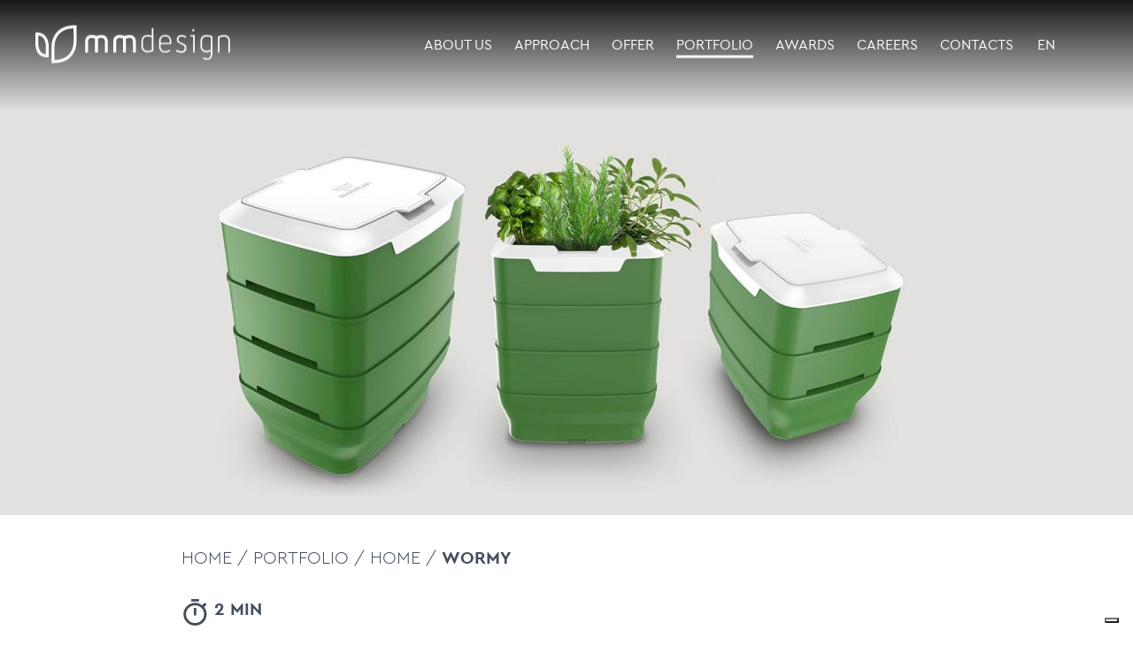

--- FILE ---
content_type: text/html; charset=UTF-8
request_url: https://www.mmdesign.eu/en/design-projects/53-wormy
body_size: 10467
content:
<!doctype html>
<html lang="en" prefix="og: http://ogp.me/ns#">
    <head>
        <meta charset="utf-8">
        <meta http-equiv="X-UA-Compatible" content="IE=edge">
        <!--[if lt IE 9]><script src="https://cdnjs.cloudflare.com/ajax/libs/html5shiv/3.7.3/html5shiv.min.js"></script><![endif]-->
        <title>Wormy, Composter - MM Design</title>
        <meta name="description" content="Is it possible to create new products from those that have already finished their life cycle? It is possible when the right polymer is used, for example ...">
        <meta name="publisher" content="Samuel Clara - meteorit.it">
        <meta name="robots" content="index, follow">
        <meta name="format-detection" content="telephone=no">
        <meta name="viewport" content="width=device-width, initial-scale=1.0">
        <link rel='canonical' href='https://www.mmdesign.eu/en/design-projects/53-wormy' />        
        <meta property="og:type" content="website">
        <meta property="og:title" content="Wormy, Composter - MM Design">
        <meta property="og:description" content="Is it possible to create new products from those that have already finished their life cycle? It is possible when the right polymer is used, for example ...">
        <meta property="og:url" content="https://www.mmdesign.eu/en/design-projects/53-wormy">
        <meta property="og:image" content="https://www.mmdesign.eu/filemanager/files/progetti/intro/SP_Wormy_5.jpg">
        
        <link rel="preconnect" href="https://cdn.iubenda.com" crossorigin>
<link rel="preconnect" href="https://cs.iubenda.com" crossorigin>


<link rel="preload" href="/fonts/cera-pro-bold-webfont.woff2" as="font" type="font/woff2" crossorigin>
<link rel="preload" href="/fonts/cera-pro-light-webfont.woff2" as="font" type="font/woff2" crossorigin>
<link rel="preload" href="/fonts/cera-pro-regular-webfont.woff2" as="font" type="font/woff2" crossorigin>


<link rel="alternate" href="https://www.mmdesign.eu/it/progetti-design/53-wormy" hreflang="it">
            <link rel="alternate" href="https://www.mmdesign.eu/en/design-projects/53-wormy" hreflang="en">
            <link rel="alternate" href="https://www.mmdesign.eu/en/design-projects/53-wormy" hreflang="x-default">

<link rel="apple-touch-icon" sizes="180x180" href="/images/favicon/apple-touch-icon.png">
<link rel="icon" type="image/png" sizes="32x32" href="/images/favicon/favicon-32x32.png">
<link rel="icon" type="image/png" sizes="16x16" href="/images/favicon/favicon-16x16.png">
<link rel="manifest" href="/images/favicon/site.webmanifest">
<link rel="mask-icon" href="/images/favicon/safari-pinned-tab.svg" color="#002fa6">
<link rel="shortcut icon" href="/images/favicon/favicon.ico">
<meta name="msapplication-TileColor" content="#002fa6">
<meta name="msapplication-config" content="/images/favicon/browserconfig.xml">
<meta name="theme-color" content="#002fa6">
<link rel="stylesheet" href="/css/style.css?v=6.21">

<script type="text/javascript">
    var _iub = _iub || [];
    _iub.csConfiguration = {
        "askConsentAtCookiePolicyUpdate": true,
        "countryDetection": true,
        "enableFadp": true,
        "enableLgpd": true,
        "enableUspr": true,
        "lgpdAppliesGlobally": false,
        "perPurposeConsent": true,
        "siteId": 1133725,
        "cookiePolicyId": 47512431,
        "lang": "en",
        "banner": {
            "acceptButtonCaptionColor": "#454e5c",
            "acceptButtonColor": "#ffffff",
            "acceptButtonDisplay": true,
            "backgroundColor": "#022ea8",
            "backgroundOverlay": true,
            "closeButtonDisplay": false,
            "customizeButtonCaptionColor": "white",
            "customizeButtonColor": "#454e5c",
            "customizeButtonDisplay": true,
            "explicitWithdrawal": true,
            "listPurposes": true,
            "position": "bottom",
            "rejectButtonCaptionColor": "white",
            "rejectButtonColor": "#454e5c",
            "rejectButtonDisplay": true,
            "showPurposesToggles": true,
            "textColor": "white"
        }
    };
</script>
<script type="text/javascript" src="//cs.iubenda.com/sync/1133725.js"></script>
<script type="text/javascript" src="//cdn.iubenda.com/cs/gpp/stub.js"></script>
<script type="text/javascript" src="//cdn.iubenda.com/cs/iubenda_cs.js" charset="UTF-8" async></script>    </head>
<body itemscope itemtype="http://schema.org/WebPage">
<script async src="https://www.googletagmanager.com/gtag/js?id=G-GZB6H0QX3P"></script>
<script>
    window.dataLayer = window.dataLayer || [];
    function gtag(){dataLayer.push(arguments);}
    gtag('js', new Date());

    gtag('config', 'G-GZB6H0QX3P');

    function gtag_report_conversion() {

        gtag('event', 'chiamata');
        return false;
    }
</script>
<header id="header" itemscope itemtype="http://schema.org/WPHeader">

    <div class="container large">

        <nav id="mainNav" itemscope itemtype="http://schema.org/SiteNavigationElement" class="main-nav">
            <ul>
                <li class='submenuLeader'><a href='/en/industrial-design-agency' itemprop='url' class=''>About us</a><ul><li><a href='/en/industrial-design-agency' itemprop='url' class='leader'>About us</a><li><a href='/en/product-development-team' itemprop='url'>Team</a><li><a href='/en/italian-industrial-design' itemprop='url'>Global &amp; Italian</a><li><a href='/en/history-design-studio' itemprop='url'>The story</a><li><a href='/en/our-testimonial' itemprop='url'>Testimonial</a><li><a href='/en/criteria' itemprop='url'>Criteria</a></ul></li><li><a href='/en/industrial-design-engineering-process' itemprop='url' class=''>Approach</a></li><li class='submenuLeader'><a href='/en/industrial-design-consultancy' itemprop='url' class=''>Offer</a><ul><li><a href='/en/industrial-design-consultancy' itemprop='url' class='leader'>Offer</a><li><a href='/en/industrial-design-consultancy/strategic-design' itemprop='url'>Strategic design</a><li><a href='/en/industrial-design-consultancy/product-design' itemprop='url'>Product Design</a><li><a href='/en/industrial-design-consultancy/ux-ui-interface' itemprop='url'>UX/UI</a><li><a href='/en/industrial-design-consultancy/cmf' itemprop='url'>CMF</a><li><a href='/en/industrial-design-consultancy/trends' itemprop='url'>Trends</a><li><a href='/en/industrial-design-consultancy/service-design' itemprop='url'>Service Design</a></ul></li><li><a href='/en/design-projects' itemprop='url' class='current'>Portfolio</a></li><li class='submenuLeader'><a href='/en/industrial-design-awards' itemprop='url' class=''>Awards</a><ul><li><a href='/en/industrial-design-awards' itemprop='url' class='leader'>Awards</a><li><a href='/en/industrial-design-awards/good-design-award' itemprop='url'>Good Design</a><li><a href='/en/industrial-design-awards/compasso-d-oro' itemprop='url'>Compasso d&apos;oro</a><li><a href='/en/industrial-design-awards/if-design' itemprop='url'>IF Design</a><li><a href='/en/industrial-design-awards/museu-da-casa-brasileira' itemprop='url'>MCB</a><li><a href='/en/industrial-design-awards/premio-nazionale-innovazione' itemprop='url'>Innovation Award</a><li><a href='/en/industrial-design-awards/reddot-design' itemprop='url'>RedDot Design</a><li><a href='/en/industrial-design-awards/german-design' itemprop='url'>German Design</a><li><a href='/en/industrial-design-awards/good-design-awards-chicago' itemprop='url'>Good Design Chicago</a><li><a href='/en/industrial-design-awards/etico-ethical-award' itemprop='url'>Etico Ethical</a><li><a href='/en/industrial-design-awards/alpi-design-awards' itemprop='url'>Alpi Design</a></ul></li><li><a href='/en/career' itemprop='url' class=''>Careers</a><li><a href='/en/contact-us' itemprop='url' class=''>Contacts</a></li>            </ul>
            <span id="mobileBack"></span>
        </nav>

        <nav id="lang-switcher" itemscope itemtype="http://schema.org/Language">
            <span class="visuallyhidden">Choose language</span>
            <p class='dropdown-list-trigger'><span class='visuallyhidden'>Current language: </span> <strong><i>en</i></strong></p>
            <ul>
                <li><a href='/it/progetti-design/53-wormy'>it</a></li>
            </ul>
        </nav>
    </div>

</header>
<a href='/en/' itemprop='url' title='mmdesign'><svg width="658px" height="128px" viewBox="0 0 658 128" version="1.1" xmlns="http://www.w3.org/2000/svg" xmlns:xlink="http://www.w3.org/1999/xlink" id="logo-mm">
    <g stroke="none" stroke-width="1" fill="none" fill-rule="evenodd">
        <g transform="translate(0.000000, 0.000000)" fill="#fff" fill-rule="nonzero">
            <g id="marchio" transform="translate(168.320000, 10.020000)">
                <path d="M225.17,73.09 C220.430042,74.9378642 215.396936,75.9200991 210.31,75.99 C201.84,75.99 195.14,69.89 195.14,61.84 L195.14,41.54 C195.14,33.49 201.84,27.45 210.31,27.45 C215.413742,27.4499121 220.466029,28.4698892 225.17,30.45 L225.17,73.09 L225.17,73.09 Z M225.17,0 L225.17,25.18 C220.260182,23.3632307 215.065154,22.4386918 209.83,22.45 C198.34,22.45 190.11,30.98 190.11,41.4 L190.11,61.72 C190.11,72.72 198.99,80.91 210.25,80.91 C216.171098,80.8712876 222.040909,79.8089702 227.6,77.77 C228.519664,77.396587 229.411873,76.9588363 230.27,76.46 L230.27,0.02 L225.17,0 Z" id="Shape"></path>
                <path d="M453.82,81.2 L453.82,30.88 C458.880383,28.923305 464.264644,27.9394135 469.69,27.98 C478.16,27.98 483.9,32.72 483.9,42.67 L483.9,81.2 L488.9,81.2 L488.9,42.43 C488.9,29.94 481.38,22.94 470.07,22.94 C463.216491,22.7909049 456.406505,24.0643723 450.07,26.68 C449.61,26.88 448.71,27.38 448.71,27.38 L448.71,81.2 L453.82,81.2 Z"></path>
                <path d="M285.54,48.96 L254.54,48.96 L254.54,41.51 C254.54,33.1 261.32,26.87 269.97,26.87 C278.62,26.87 285.53,33.34 285.53,41.51 L285.53,48.96 L285.54,48.96 Z M269.98,22.21 C258.18,22.21 249.53,30.86 249.53,41.63 L249.53,62.69 C249.53,73.16 258.18,81.94 269.98,81.94 C277.73,81.94 285.66,77.09 285.66,77.09 L287.96,75.68 L284.96,71.68 L282.68,73.16 C280.32,74.49 276.27,77.09 269.97,77.09 C261.14,77.09 254.54,70.32 254.54,62.27 L254.54,53.27 L290.54,53.27 L290.54,41.88 C290.54,31.29 281.7,22.21 269.96,22.21 L269.98,22.21 Z" id="Shape"></path>
                <path d="M325.81,48.81 C318.81,45.81 314.67,43.97 314.67,37.5 C314.67,30.6 320.42,27.69 325.5,27.69 C331.01,27.69 338.13,31.24 339.37,31.83 L341.59,27.62 C340.59,27.06 331.68,22.62 325.44,22.62 C317.15,22.62 309.44,27.7 309.44,37.27 C309.44,47.27 316.28,50.09 323.3,53 C332.07,56.75 336.43,58.87 336.43,66.07 C336.43,73.07 331.65,77.33 324.93,77.33 C319.3,77.33 314.25,74.86 308.7,72.41 L306.26,77.01 C311.6,79.42 316.97,82.09 324.75,82.35 C334.33,82.67 341.69,75.99 341.69,65.89 C341.69,55.79 335.69,53 325.78,48.82"></path>
                <path d="M424.43,71.36 C420.014879,74.3183413 414.814548,75.8857552 409.5,75.86 C400.85,75.86 394.4,69.58 394.4,59.99 L394.4,42.63 C394.4,33.33 401.03,27.63 409.5,27.63 C416.84,27.63 420.63,29.23 424.43,30.53 L424.43,71.34 L424.43,71.36 Z M427.15,25.93 C421.412557,23.6268624 415.271435,22.4979297 409.09,22.61 C397.83,22.61 389.36,30.49 389.36,42.22 L389.36,60.09 C389.36,72.29 398.25,80.82 408.79,80.82 C414.342285,80.9435046 419.799585,79.3663309 424.43,76.3 L424.43,83.44 C424.516777,86.8145181 424.109122,90.1835656 423.22,93.44 L423.22,93.44 C421.87,98.25 417.68,101.07 412.22,100.99 C406.76,100.91 399.68,97.52 399.68,97.52 L397.4,101.85 C399.4,102.79 406.19,105.8 411.99,105.85 C420.38,105.97 426.9,101.25 428.45,93.39 L428.45,93.39 C429.185981,90.3288647 429.538683,87.1881297 429.5,84.04 L429.5,26.9 C429.5,26.9 428.08,26.3 427.13,25.9 L427.15,25.93 Z" id="Shape"></path>
                <path d="M365.08,10.49 C366.069805,10.5088354 367.025453,10.1280754 367.731099,9.43371888 C368.436746,8.73936238 368.832869,7.78997989 368.83,6.8 C368.848831,5.79428129 368.461747,4.82337444 367.75614,4.10647681 C367.050532,3.38957918 366.085891,2.98713416 365.08,2.99 C364.077472,2.997925 363.119156,3.40379448 362.415888,4.11831498 C361.71262,4.83283548 361.322012,5.79747224 361.33,6.8 C361.337924,7.78661544 361.737472,8.72967001 362.440741,9.42168615 C363.144009,10.1137023 364.093385,10.4979887 365.08,10.49"></path>
                <polygon points="370.1 22.47 354.73 22.47 354.73 27.43 364.89 27.43 364.89 81.59 370.1 81.59 370.1 22.47"></polygon>
                <path d="M55.03,22.63 C49.2311019,22.4690681 43.4631127,23.5286337 38.1,25.74 C32.7407464,23.5274255 26.9757546,22.4677846 21.18,22.63 C8.11,22.63 0,31 0,44.47 L0,81.29 L9.68,81.29 L9.68,44.7 C9.68,34.5 16.14,32.36 21.55,32.36 C25.4938587,32.2594474 29.4139785,32.9991569 33.05,34.53 L33.05,81.29 L43.05,81.29 L43.05,34.53 C46.6899051,33.0004024 50.6130098,32.2607728 54.56,32.36 C59.97,32.36 66.43,34.5 66.43,44.7 L66.43,81.29 L76.15,81.29 L76.15,44.47 C76.15,31 68.04,22.63 54.97,22.63"></path>
                <path d="M149.74,22.63 C143.940941,22.4669745 138.172519,23.5266195 132.81,25.74 C127.446887,23.5286337 121.678898,22.4690681 115.88,22.63 C102.82,22.63 94.7,31 94.7,44.47 L94.7,81.29 L104.43,81.29 L104.43,44.7 C104.43,34.5 110.88,32.36 116.3,32.36 C120.243686,32.2615841 124.163361,33.0012097 127.8,34.53 L127.8,81.29 L137.8,81.29 L137.8,34.53 C141.436375,33.0003312 145.35624,32.2606697 149.3,32.36 C154.72,32.36 161.17,34.5 161.17,44.7 L161.17,81.29 L170.9,81.29 L170.9,44.47 C170.9,31 162.78,22.63 149.72,22.63"></path>
            </g>
            <g id="pittogramma">
                <path d="M129,9.84 C108,10.67 91.65,16.84 80.7,28.57 C64.65,45.75 64.62,67.44 64.62,69.43 L64.62,117.19 C85.62,116.36 101.99,110.19 112.97,98.49 C128.97,81.49 129.03,58.3 129.03,55.24 L128.97,9.84 L129,9.84 Z M59.76,127.03 L54.89,127.03 L54.89,69.43 C54.89,67.43 54.89,41.57 73.65,21.84 C87.45,7.33 107.73,0 133.88,0 L138.75,0 L138.81,55.24 C138.81,58.3 138.75,85.36 120.15,105.13 C106.42,119.73 86.03,127.03 59.79,127.03 L59.76,127.03 Z"></path>
                <path d="M9.77,60.47 C9.77,62.94 9.77,80.73 18.85,90.24 C22.94,94.52 28.48,96.97 35.31,97.6 L35.41,71.07 C35.41,69.43 35.31,51.95 25.47,41.56 C21.47,37.35 16.18,34.88 9.77,34.06 L9.77,60.47 L9.77,60.47 Z M38.94,107.37 C27.66,107.37 18.49,103.97 11.78,96.95 C5.68434189e-14,84.64 5.68434189e-14,62.94 5.68434189e-14,60.47 L5.68434189e-14,24.01 L4.87,24.01 C16.28,24.01 25.6,27.63 32.49,34.83 C45.03,47.91 45.07,69.43 45.05,70.96 L45.05,107.37 L38.94,107.37 Z"></path>
            </g>
        </g>
    </g>
</svg>
</a><div id="header-bg"></div>
<div id="header-bg-sub"></div>

<div id="mainM-trigger">
    <div class="hamburger">
        <span></span>
        <span></span>
        <span></span>
    </div>
</div>
    <main id="content" itemprop="mainContentOfPage">
        <picture>
    <source media='(min-width: 1920px)' srcset='/filemanager/files/progetti/intro/SP_Wormy_5.jpg 1x'>
    <source media='(min-width: 1440px)' srcset='/ir/w1440/filemanager/files/progetti/intro/SP_Wormy_5.jpg 1x, /filemanager/files/progetti/intro/SP_Wormy_5.jpg 1.5x'>
    <source media='(min-width: 1280px)' srcset='/ir/w1280/filemanager/files/progetti/intro/SP_Wormy_5.jpg 1x, /filemanager/files/progetti/intro/SP_Wormy_5.jpg 1.5x'>
    <source media='(min-width: 1024px)' srcset='/ir/w1024/filemanager/files/progetti/intro/SP_Wormy_5.jpg 1x, /ir/w1536/filemanager/files/progetti/intro/SP_Wormy_5.jpg 1.5x'>
    <source media='(min-width: 768px)' srcset='/ir/w768/filemanager/files/progetti/intro/SP_Wormy_5.jpg 1x, /ir/w1152/filemanager/files/progetti/intro/SP_Wormy_5.jpg 1.5x'>
    <source media='(min-width: 703px)' srcset='/ir/w703/filemanager/files/progetti/intro/SP_Wormy_5.jpg 1x, /ir/w1055/filemanager/files/progetti/intro/SP_Wormy_5.jpg 1.5x'>
    <source media='(min-width: 414px)' srcset='/ir/w414/filemanager/files/progetti/intro/SP_Wormy_5.jpg 1x, /ir/w828/filemanager/files/progetti/intro/SP_Wormy_5.jpg 2x'>
    <source media='(min-width: 360px)' srcset='/ir/w375/filemanager/files/progetti/intro/SP_Wormy_5.jpg 1x, /ir/w750/filemanager/files/progetti/intro/SP_Wormy_5.jpg 2x'>
    <source media='(min-width: 320px)' srcset='/ir/w320/filemanager/files/progetti/intro/SP_Wormy_5.jpg 1x, /ir/w640/filemanager/files/progetti/intro/SP_Wormy_5.jpg 2x'>
    <img itemprop='image' src='/filemanager/files/progetti/intro/SP_Wormy_5.jpg' alt='Composter'>
</picture>        <div class="container pt1">
            <ol itemscope itemtype="http://schema.org/BreadcrumbList" class="breadcrumb pb1">
    <li itemprop="itemListElement" itemscope itemtype="http://schema.org/ListItem">
        <a itemprop='item' href='https://www.mmdesign.eu/en/'><span itemprop='name'>Home</span></a>        <meta itemprop="position" content="1" />
    </li>
    /
    <li itemprop="itemListElement" itemscope itemtype="http://schema.org/ListItem">
        <a itemprop='item' href='https://www.mmdesign.eu/en/design-projects'><span itemprop='name'>Portfolio</span></a>        <meta itemprop="position" content="2" />
    </li>
    /
    <li itemprop="itemListElement" itemscope itemtype="http://schema.org/ListItem">
        <a itemprop='item' href='https://www.mmdesign.eu/it/progetti-design/casa'><span itemprop='name'>Home</span></a>        <meta itemprop="position" content="3" />
    </li>
    /
    <li itemprop="itemListElement" itemscope itemtype="http://schema.org/ListItem">
        <a itemprop='item' href='https://www.mmdesign.eu/en/design-projects/53-wormy'><span itemprop='name'>Wormy</span></a>        <meta itemprop="position" content="4" />
    </li>
</ol>            <div class="timer-data">
                <svg class="nc-icon nc-align-to-text"><use xlink:href="/images/svg/nc-icons.svg#nc-timer"/></svg>
                <span class="data"><span class="et"></span></span>
            </div>
            <article class="portfolioDet rt-article two-col wh1 awards">
                <div class="col">
                    <h1>Wormy</h1>
                    <h2 class="like-h3 subtitle">Composter</h2>
                    
                    <div class="shortInfo pt1">
                        <div>
                            <span class='label'>Year</span>                            <span>2021</span>
                        </div>
                        <div>
                            <span class='label'>Customer</span>                            <span>Smart Plast</span>
                        </div>
                        <div>
                            <span class='label'>Category</span>                            <a href="/it/progetti-design/casa">
                                <span>Home</span>
                            </a>
                        </div>
                    </div>
                    <div class="txt-area">
                        <p>Is it possible to create new products from those that have already finished their life cycle? It is possible when the right polymer is used, for example HDPE, an amorphous high-density polyethylene polymer, which does not lose its characteristics, not even the structural ones, when it is re-granulat</p>
                    </div>
                </div>
                                <div class="col address-preview">
                                        
                </div>
            </article>
            <div class="projectGridImg pt2">

                <picture>
    <source media='(min-width: 1440px)' srcset='/ir/w320/filemanager/files/progetti/griglia/SP_Wormy_3.jpg 1x, /ir/w640/filemanager/files/progetti/griglia/SP_Wormy_3.jpg 2x'>
    <source media='(min-width: 1280px)' srcset='/ir/w291/filemanager/files/progetti/griglia/SP_Wormy_3.jpg 1x, /ir/w582/filemanager/files/progetti/griglia/SP_Wormy_3.jpg 2x'>
    <source media='(min-width: 1024px)' srcset='/ir/w256/filemanager/files/progetti/griglia/SP_Wormy_3.jpg 1x, /ir/w512/filemanager/files/progetti/griglia/SP_Wormy_3.jpg 2x'>
    <source media='(min-width: 768px)' srcset='/ir/w576/filemanager/files/progetti/griglia/SP_Wormy_3.jpg 1x, /ir/w864/filemanager/files/progetti/griglia/SP_Wormy_3.jpg 2x'>
    <source media='(min-width: 703px)' srcset='/ir/w527/filemanager/files/progetti/griglia/SP_Wormy_3.jpg 1x, /ir/w791/filemanager/files/progetti/griglia/SP_Wormy_3.jpg 2x'>
    <source media='(min-width: 414px)' srcset='/ir/w311/filemanager/files/progetti/griglia/SP_Wormy_3.jpg 1x, /ir/w622/filemanager/files/progetti/griglia/SP_Wormy_3.jpg 2x'>
    <source media='(min-width: 360px)' srcset='/ir/w281/filemanager/files/progetti/griglia/SP_Wormy_3.jpg 1x, /ir/w562/filemanager/files/progetti/griglia/SP_Wormy_3.jpg 2x'>
    <source media='(min-width: 320px)' srcset='/ir/w256/filemanager/files/progetti/griglia/SP_Wormy_3.jpg 1x, /ir/w512/filemanager/files/progetti/griglia/SP_Wormy_3.jpg 2x'>
    <img itemprop='image' src='/filemanager/files/progetti/griglia/SP_Wormy_3.jpg' alt=''>
</picture><picture>
    <source media='(min-width: 1440px)' srcset='/ir/w320/filemanager/files/progetti/griglia/SP_Wormy_4.jpg 1x, /ir/w640/filemanager/files/progetti/griglia/SP_Wormy_4.jpg 2x'>
    <source media='(min-width: 1280px)' srcset='/ir/w291/filemanager/files/progetti/griglia/SP_Wormy_4.jpg 1x, /ir/w582/filemanager/files/progetti/griglia/SP_Wormy_4.jpg 2x'>
    <source media='(min-width: 1024px)' srcset='/ir/w256/filemanager/files/progetti/griglia/SP_Wormy_4.jpg 1x, /ir/w512/filemanager/files/progetti/griglia/SP_Wormy_4.jpg 2x'>
    <source media='(min-width: 768px)' srcset='/ir/w576/filemanager/files/progetti/griglia/SP_Wormy_4.jpg 1x, /ir/w864/filemanager/files/progetti/griglia/SP_Wormy_4.jpg 2x'>
    <source media='(min-width: 703px)' srcset='/ir/w527/filemanager/files/progetti/griglia/SP_Wormy_4.jpg 1x, /ir/w791/filemanager/files/progetti/griglia/SP_Wormy_4.jpg 2x'>
    <source media='(min-width: 414px)' srcset='/ir/w311/filemanager/files/progetti/griglia/SP_Wormy_4.jpg 1x, /ir/w622/filemanager/files/progetti/griglia/SP_Wormy_4.jpg 2x'>
    <source media='(min-width: 360px)' srcset='/ir/w281/filemanager/files/progetti/griglia/SP_Wormy_4.jpg 1x, /ir/w562/filemanager/files/progetti/griglia/SP_Wormy_4.jpg 2x'>
    <source media='(min-width: 320px)' srcset='/ir/w256/filemanager/files/progetti/griglia/SP_Wormy_4.jpg 1x, /ir/w512/filemanager/files/progetti/griglia/SP_Wormy_4.jpg 2x'>
    <img itemprop='image' src='/filemanager/files/progetti/griglia/SP_Wormy_4.jpg' alt=''>
</picture><picture>
    <source media='(min-width: 1440px)' srcset='/ir/w320/filemanager/files/progetti/griglia/SP_Wormy_2.jpg 1x, /ir/w640/filemanager/files/progetti/griglia/SP_Wormy_2.jpg 2x'>
    <source media='(min-width: 1280px)' srcset='/ir/w291/filemanager/files/progetti/griglia/SP_Wormy_2.jpg 1x, /ir/w582/filemanager/files/progetti/griglia/SP_Wormy_2.jpg 2x'>
    <source media='(min-width: 1024px)' srcset='/ir/w256/filemanager/files/progetti/griglia/SP_Wormy_2.jpg 1x, /ir/w512/filemanager/files/progetti/griglia/SP_Wormy_2.jpg 2x'>
    <source media='(min-width: 768px)' srcset='/ir/w576/filemanager/files/progetti/griglia/SP_Wormy_2.jpg 1x, /ir/w864/filemanager/files/progetti/griglia/SP_Wormy_2.jpg 2x'>
    <source media='(min-width: 703px)' srcset='/ir/w527/filemanager/files/progetti/griglia/SP_Wormy_2.jpg 1x, /ir/w791/filemanager/files/progetti/griglia/SP_Wormy_2.jpg 2x'>
    <source media='(min-width: 414px)' srcset='/ir/w311/filemanager/files/progetti/griglia/SP_Wormy_2.jpg 1x, /ir/w622/filemanager/files/progetti/griglia/SP_Wormy_2.jpg 2x'>
    <source media='(min-width: 360px)' srcset='/ir/w281/filemanager/files/progetti/griglia/SP_Wormy_2.jpg 1x, /ir/w562/filemanager/files/progetti/griglia/SP_Wormy_2.jpg 2x'>
    <source media='(min-width: 320px)' srcset='/ir/w256/filemanager/files/progetti/griglia/SP_Wormy_2.jpg 1x, /ir/w512/filemanager/files/progetti/griglia/SP_Wormy_2.jpg 2x'>
    <img itemprop='image' src='/filemanager/files/progetti/griglia/SP_Wormy_2.jpg' alt=''>
</picture>                
            </div>
        </div>
        <div class="container pt3 pb2">
            <article class="portfolioDet rt-article two-col fadeInTop">
                <div class="col">
                    <div class="heading-subtitle">
                        <h3 class="like-h2">The Project</h3>
                        <h4 class="subtitle like-h4">The Idea</h4>
                    </div>
                    <div class="txt-area"><p>Is it possible to create new products from those that have already finished their life cycle? It is possible when the right polymer is used, for example HDPE, an amorphous high-density polyethylene polymer, which does not lose its characteristics, not even the structural ones, when it is re-granulated. From these considerations comes a line of products conceived by MM Design for SmartPlast, a new brand that uses second generation materials to print new products.</p>
<p>Palbox is one of the very few companies in Europe capable of molding fruit harvest boxes with injection machines with no less than 5 tons of thrust. In Italy alone, there are more than 7 million in various consortia and more than half in Trentino Alto Adige for apple harvesting. After a life cycle of almost 20 years, these are collected, ground up and regranulated. The new granulate is now available to be injected again, which gives new life to products.</p></div>
                </div>
                <div class="col"></div>
            </article>
        </div>
        <div class='main-slider swiper-container fadeInTop mainImg'><div class='swiper-wrapper'><div class='swiper-slide'><picture>
    <source media='(min-width: 2560px)' srcset='/ir/w2560/filemanager/files/progetti/slide/SP_Wormy_6.jpg 1x'>
    <source media='(min-width: 1920px)' srcset='/ir/w1920/filemanager/files/progetti/slide/SP_Wormy_6.jpg 1x, /ir/w2560/filemanager/files/progetti/slide/SP_Wormy_6.jpg 1.5x'>
    <source media='(min-width: 1440px)' srcset='/ir/w1440/filemanager/files/progetti/slide/SP_Wormy_6.jpg 1x, /ir/w2160/filemanager/files/progetti/slide/SP_Wormy_6.jpg 1.5x, /ir/w2560/filemanager/files/progetti/slide/SP_Wormy_6.jpg 2x'>
    <source media='(min-width: 1280px)' srcset='/ir/w1280/filemanager/files/progetti/slide/SP_Wormy_6.jpg 1x, /ir/w1920/filemanager/files/progetti/slide/SP_Wormy_6.jpg 1.5x, /ir/w2560/filemanager/files/progetti/slide/SP_Wormy_6.jpg 2x'>
    <source media='(min-width: 1024px)' srcset='/ir/w1024/filemanager/files/progetti/slide/SP_Wormy_6.jpg 1x, /ir/w1536/filemanager/files/progetti/slide/SP_Wormy_6.jpg 1.5x'>
    <source media='(min-width: 768px)' srcset='/ir/f768x427/filemanager/files/progetti/slide/SP_Wormy_6.jpg 1x, /ir/f1536x853/filemanager/files/progetti/slide/SP_Wormy_6.jpg 2x'>
    <source media='(min-width: 703px)' srcset='/ir/f703x390/filemanager/files/progetti/slide/SP_Wormy_6.jpg 1x, /ir/f1406x780/filemanager/files/progetti/slide/SP_Wormy_6.jpg 2x'>
    <source media='(min-width: 414px)' srcset='/ir/f414x259/filemanager/files/progetti/slide/SP_Wormy_6.jpg 1x, /ir/f828x518/filemanager/files/progetti/slide/SP_Wormy_6.jpg 2x'>
    <source media='(min-width: 360px)' srcset='/ir/f375x234/filemanager/files/progetti/slide/SP_Wormy_6.jpg 1x, /ir/f750x468/filemanager/files/progetti/slide/SP_Wormy_6.jpg 2x'>
    <source media='(min-width: 320px)' srcset='/ir/f320x200/filemanager/files/progetti/slide/SP_Wormy_6.jpg 1x, /ir/f640x400/filemanager/files/progetti/slide/SP_Wormy_6.jpg 2x'>
    <img itemprop='image' src='/filemanager/files/progetti/slide/SP_Wormy_6.jpg' alt=''>
</picture></div></div></div>        
                <div class="container pt3 pb2">
            <article class="portfolioDet rt-article two-col fadeInTop">
                <div class="col">
                    <div class="heading-subtitle">
                        <h3 class="like-h2">Circular Economy</h3>
                        <h4 class="subtitle like-h4">An Earthworm for the Home</h4>
                    </div>
                    <div class="txt-area"><p>Wormy is a composter for the home or garden and it uses real earthworms within a modular conformation. Earthworms transform organic waste into humus, a highly fertile product capable of handling the trend of growing plants, vegetables and legumes on a person&rsquo;s balcony or terrace. This makes waste disposal and home cultivation even easier and more sustainable.</p>
<p>Wormy is modular, therefore calibrated according to the quantity of biological waste produced. Palbox, a leading European company in the production of plastic containers, has enthusiastically joined this project, thus demonstrating the company's sensitivity to environmental issues. The creation of a new SmartPlast brand, combined with the proposal of new products designed for different uses which begin from recycled raw material (HDPE), represent a concrete project of the circular economy.</p></div>
                </div>
                <div class="col"></div>
            </article>
        </div>
        

        <div class='main-slider swiper-container fadeInTop mainImg'><div class='swiper-wrapper'><div class='swiper-slide'><picture>
    <source media='(min-width: 2560px)' srcset='/ir/w2560/filemanager/files/progetti/slide/SP_Wormy_7.jpg 1x'>
    <source media='(min-width: 1920px)' srcset='/ir/w1920/filemanager/files/progetti/slide/SP_Wormy_7.jpg 1x, /ir/w2560/filemanager/files/progetti/slide/SP_Wormy_7.jpg 1.5x'>
    <source media='(min-width: 1440px)' srcset='/ir/w1440/filemanager/files/progetti/slide/SP_Wormy_7.jpg 1x, /ir/w2160/filemanager/files/progetti/slide/SP_Wormy_7.jpg 1.5x, /ir/w2560/filemanager/files/progetti/slide/SP_Wormy_7.jpg 2x'>
    <source media='(min-width: 1280px)' srcset='/ir/w1280/filemanager/files/progetti/slide/SP_Wormy_7.jpg 1x, /ir/w1920/filemanager/files/progetti/slide/SP_Wormy_7.jpg 1.5x, /ir/w2560/filemanager/files/progetti/slide/SP_Wormy_7.jpg 2x'>
    <source media='(min-width: 1024px)' srcset='/ir/w1024/filemanager/files/progetti/slide/SP_Wormy_7.jpg 1x, /ir/w1536/filemanager/files/progetti/slide/SP_Wormy_7.jpg 1.5x'>
    <source media='(min-width: 768px)' srcset='/ir/f768x427/filemanager/files/progetti/slide/SP_Wormy_7.jpg 1x, /ir/f1536x853/filemanager/files/progetti/slide/SP_Wormy_7.jpg 2x'>
    <source media='(min-width: 703px)' srcset='/ir/f703x390/filemanager/files/progetti/slide/SP_Wormy_7.jpg 1x, /ir/f1406x780/filemanager/files/progetti/slide/SP_Wormy_7.jpg 2x'>
    <source media='(min-width: 414px)' srcset='/ir/f414x259/filemanager/files/progetti/slide/SP_Wormy_7.jpg 1x, /ir/f828x518/filemanager/files/progetti/slide/SP_Wormy_7.jpg 2x'>
    <source media='(min-width: 360px)' srcset='/ir/f375x234/filemanager/files/progetti/slide/SP_Wormy_7.jpg 1x, /ir/f750x468/filemanager/files/progetti/slide/SP_Wormy_7.jpg 2x'>
    <source media='(min-width: 320px)' srcset='/ir/f320x200/filemanager/files/progetti/slide/SP_Wormy_7.jpg 1x, /ir/f640x400/filemanager/files/progetti/slide/SP_Wormy_7.jpg 2x'>
    <img itemprop='image' src='/filemanager/files/progetti/slide/SP_Wormy_7.jpg' alt=''>
</picture></div></div></div>                <div id="projectsGrid" class="inner">
            <div class="projectBox cta">
                <div>
                    <h3>Discover other products</h3><p>Do you like this project? Do you want to discover other projects?</p><a href='/en/design-projects' class='btn-outline'>Products</a>                </div>
            </div>
            <div class='projectBox heightM'><picture>
    <source media='(min-width: 2560px)' srcset='/ir/w512/filemanager/files/progetti/HOPPE_1.jpg 1x, /ir/w1024/filemanager/files/progetti/HOPPE_1.jpg 1x'>
    <source media='(min-width: 1920px)' srcset='/ir/w480/filemanager/files/progetti/HOPPE_1.jpg 1x, /ir/w960/filemanager/files/progetti/HOPPE_1.jpg 2x'>
    <source media='(min-width: 1440px)' srcset='/ir/w360/filemanager/files/progetti/HOPPE_1.jpg 1x, /ir/w360/filemanager/files/progetti/HOPPE_1.jpg 2x'>
    <source media='(min-width: 1280px)' srcset='/ir/w320/filemanager/files/progetti/HOPPE_1.jpg 1x, /ir/w640/filemanager/files/progetti/HOPPE_1.jpg 2x'>
    <source media='(min-width: 1024px)' srcset='/ir/w341/filemanager/files/progetti/HOPPE_1.jpg 1x, /ir/w682/filemanager/files/progetti/HOPPE_1.jpg 2x'>
    <source media='(min-width: 768px)' srcset='/ir/w384/filemanager/files/progetti/HOPPE_1.jpg 1x, /ir/w768/filemanager/files/progetti/HOPPE_1.jpg 2x'>
    <source media='(min-width: 703px)' srcset='/ir/w352/filemanager/files/progetti/HOPPE_1.jpg 1x, /ir/w703/filemanager/files/progetti/HOPPE_1.jpg 2x'>
    <source media='(min-width: 414px)' srcset='/ir/w207/filemanager/files/progetti/HOPPE_1.jpg 1x, /ir/w414/filemanager/files/progetti/HOPPE_1.jpg 2x'>
    <source media='(min-width: 360px)' srcset='/ir/w375/filemanager/files/progetti/HOPPE_1.jpg 1x, /ir/w750/filemanager/files/progetti/HOPPE_1.jpg 2x'>
    <source media='(min-width: 320px)' srcset='/ir/w320/filemanager/files/progetti/HOPPE_1.jpg 1x, /ir/w640/filemanager/files/progetti/HOPPE_1.jpg 2x'>
    <img itemprop='image' src='/filemanager/files/progetti/HOPPE_1.jpg' alt=''>
</picture>
<div class='overlay'>
                                <div>
                                    <h3>Doorhandle Collection</h3>
                                    <span>Doorhandle</span>
                                    <a href='/en/design-projects/16-doorhandle-collection' class='btn-outline'>Discover</a>
                                </div>
                            </div></div><div class='projectBox heightM'><picture>
    <source media='(min-width: 2560px)' srcset='/ir/w512/filemanager/files/progetti/HOME_1.jpg 1x, /ir/w1024/filemanager/files/progetti/HOME_1.jpg 1x'>
    <source media='(min-width: 1920px)' srcset='/ir/w480/filemanager/files/progetti/HOME_1.jpg 1x, /ir/w960/filemanager/files/progetti/HOME_1.jpg 2x'>
    <source media='(min-width: 1440px)' srcset='/ir/w360/filemanager/files/progetti/HOME_1.jpg 1x, /ir/w360/filemanager/files/progetti/HOME_1.jpg 2x'>
    <source media='(min-width: 1280px)' srcset='/ir/w320/filemanager/files/progetti/HOME_1.jpg 1x, /ir/w640/filemanager/files/progetti/HOME_1.jpg 2x'>
    <source media='(min-width: 1024px)' srcset='/ir/w341/filemanager/files/progetti/HOME_1.jpg 1x, /ir/w682/filemanager/files/progetti/HOME_1.jpg 2x'>
    <source media='(min-width: 768px)' srcset='/ir/w384/filemanager/files/progetti/HOME_1.jpg 1x, /ir/w768/filemanager/files/progetti/HOME_1.jpg 2x'>
    <source media='(min-width: 703px)' srcset='/ir/w352/filemanager/files/progetti/HOME_1.jpg 1x, /ir/w703/filemanager/files/progetti/HOME_1.jpg 2x'>
    <source media='(min-width: 414px)' srcset='/ir/w207/filemanager/files/progetti/HOME_1.jpg 1x, /ir/w414/filemanager/files/progetti/HOME_1.jpg 2x'>
    <source media='(min-width: 360px)' srcset='/ir/w375/filemanager/files/progetti/HOME_1.jpg 1x, /ir/w750/filemanager/files/progetti/HOME_1.jpg 2x'>
    <source media='(min-width: 320px)' srcset='/ir/w320/filemanager/files/progetti/HOME_1.jpg 1x, /ir/w640/filemanager/files/progetti/HOME_1.jpg 2x'>
    <img itemprop='image' src='/filemanager/files/progetti/HOME_1.jpg' alt=''>
</picture>
<div class='overlay'>
                                <div>
                                    <h3>Home Collection</h3>
                                    <span>Blast chiller and accessories</span>
                                    <a href='/en/design-projects/15-home-collection' class='btn-outline'>Discover</a>
                                </div>
                            </div></div><div class='projectBox heightM'><picture>
    <source media='(min-width: 2560px)' srcset='/ir/w512/filemanager/files/progetti/TRAMONTINA_Sofie_0_2.jpg 1x, /ir/w1024/filemanager/files/progetti/TRAMONTINA_Sofie_0_2.jpg 1x'>
    <source media='(min-width: 1920px)' srcset='/ir/w480/filemanager/files/progetti/TRAMONTINA_Sofie_0_2.jpg 1x, /ir/w960/filemanager/files/progetti/TRAMONTINA_Sofie_0_2.jpg 2x'>
    <source media='(min-width: 1440px)' srcset='/ir/w360/filemanager/files/progetti/TRAMONTINA_Sofie_0_2.jpg 1x, /ir/w360/filemanager/files/progetti/TRAMONTINA_Sofie_0_2.jpg 2x'>
    <source media='(min-width: 1280px)' srcset='/ir/w320/filemanager/files/progetti/TRAMONTINA_Sofie_0_2.jpg 1x, /ir/w640/filemanager/files/progetti/TRAMONTINA_Sofie_0_2.jpg 2x'>
    <source media='(min-width: 1024px)' srcset='/ir/w341/filemanager/files/progetti/TRAMONTINA_Sofie_0_2.jpg 1x, /ir/w682/filemanager/files/progetti/TRAMONTINA_Sofie_0_2.jpg 2x'>
    <source media='(min-width: 768px)' srcset='/ir/w384/filemanager/files/progetti/TRAMONTINA_Sofie_0_2.jpg 1x, /ir/w768/filemanager/files/progetti/TRAMONTINA_Sofie_0_2.jpg 2x'>
    <source media='(min-width: 703px)' srcset='/ir/w352/filemanager/files/progetti/TRAMONTINA_Sofie_0_2.jpg 1x, /ir/w703/filemanager/files/progetti/TRAMONTINA_Sofie_0_2.jpg 2x'>
    <source media='(min-width: 414px)' srcset='/ir/w207/filemanager/files/progetti/TRAMONTINA_Sofie_0_2.jpg 1x, /ir/w414/filemanager/files/progetti/TRAMONTINA_Sofie_0_2.jpg 2x'>
    <source media='(min-width: 360px)' srcset='/ir/w375/filemanager/files/progetti/TRAMONTINA_Sofie_0_2.jpg 1x, /ir/w750/filemanager/files/progetti/TRAMONTINA_Sofie_0_2.jpg 2x'>
    <source media='(min-width: 320px)' srcset='/ir/w320/filemanager/files/progetti/TRAMONTINA_Sofie_0_2.jpg 1x, /ir/w640/filemanager/files/progetti/TRAMONTINA_Sofie_0_2.jpg 2x'>
    <img itemprop='image' src='/filemanager/files/progetti/TRAMONTINA_Sofie_0_2.jpg' alt=''>
</picture>
<div class='overlay'>
                                <div>
                                    <h3>Sofie </h3>
                                    <span>Trash can </span>
                                    <a href='/en/design-projects/43-sofie-' class='btn-outline'>Discover</a>
                                </div>
                            </div></div><div class='projectBox heightM'><picture>
    <source media='(min-width: 2560px)' srcset='/ir/w512/filemanager/files/progetti/finiture_marmomac.jpg 1x, /ir/w1024/filemanager/files/progetti/finiture_marmomac.jpg 1x'>
    <source media='(max-width: 2559px)' data-sizes='1px' srcset='[data-uri] 1w'>

    <img itemprop='image' src='/filemanager/files/progetti/finiture_marmomac.jpg' alt=''>
</picture>
<div class='overlay'>
                                <div>
                                    <h3>FROM NATURE TO THE METAVERSE</h3>
                                    <span>Applied CMF</span>
                                    <a href='/en/design-projects/73-from-nature-to-the-metaverse' class='btn-outline'>Discover</a>
                                </div>
                            </div></div>        </div>
        <div class="primary-bg">
            <div class="container pt3 pb4 fadeInTop">
                <article>
                    <h2 class='like-h1'>Contact</h2><div class='txt-area'><p>Contact us to have more information about our projects, our ways of working and on the events that we orgaize and how we can collaborate with your business.</p></div>                </article>
                <div class="btn-wrapper pt1">
                    <a href='#' class='btn-outline light plus' data-block='request-block'>Get started<svg class='nc-icon nc-align-to-text'><use xlink:href='/images/svg/nc-icons.svg#nc-plus'/></svg><svg class='nc-icon nc-align-to-text'><use xlink:href='/images/svg/nc-icons.svg#nc-minus'/></svg></a>                </div>
            </div>
            <div class="container">
                <div id="request-block" class="data-block pb4">
                    <form autocomplete="off" method="post" enctype="multipart/form-data" id="request-form">
    <input name="url" type="hidden" value="">
    <input name="lan" type="hidden" value="en">
    <input type="hidden" name="contactType" value="1">
    

    <div class="col-block">
    <div class="input-block">
        <label for="name">Name</label>
        <input name="name" id="name" type="text" placeholder="John Smith">
    </div>

    <div class="input-block">
        <label for="email">E-Mail</label>
        <input name="email" id="email" type="email" placeholder="mm@mail.eu">
    </div>
</div>

<div class="col-block">
    <div class="input-block">
        <label for="company">Company</label>
        <input name="company" id="company" type="text" placeholder="MM Design">
    </div>

    <div class="input-block">
        <label for="country">Country</label>
        <input name="country" id="country" type="text" placeholder="Italy">
    </div>
</div>    
        <div class="textarea-wrapper">
        <div class="input-block">
            <label for="company">Message</label>

            <textarea name="message" id="message" placeholder="..." class="txta"></textarea>
        </div>
    </div>

    <hr>
    
        <div class="flex-block bottomBlock">
    <div class="input-block">
        <div class="checkbox">
            <input type="checkbox" name="newsletter" id="newsletter" value="1">
            <span class="icon"><span class="fa"></span></span>
            <label for="newsletter" id="newsletterLabel">
                I would like to subscribe to the newsletter.</label>
        </div>
    </div>
    <div class="input-block">
        <div class="checkbox">
            <input type="checkbox" name="privacy" id="privacy" value="1">
            <span class="icon"><span class="fa"></span></span>
            <label for="privacy" id="privacyLabel">
                Yes, I accept the <a href='#' id='showPrivacyPolicy'>privacy policy</a>.</label>
        </div>
    </div>


    <button type='submit' class='btn-outline light' id='form-submit'>Send</button></div>
<div id="privacyPolicy" class="hide">
    Your personal data will exclusively be used to handle your request and will not be passed on to third persons on the legal regulations (GDPR 679/2016, TKG 2003). Holder of data handling is MM Design Srl. Dodiciville Priv. Street, 8c BZ - Italy mail@mmdesign.eu. <a href='/en/privacy'>Read the full privacy policy</a>.</div></form>                </div>
                <div id="call-block" class="data-block pb4">
                    <form autocomplete="off" method="post" enctype="multipart/form-data" id="call-form">
    <input name="url" type="hidden" value="">
    <input name="lan" type="hidden" value="en">
    <input type="hidden" name="contactTypeCall" value="2">
            
    <div class="col-block">
        <div class="input-block">
            <label for="contactType">Form of contact</label>
            <select name="contactType" id="contactType">
                                <option value="Skype">Skype</option>
                <option value="Call">Call</option>
                <option value="Meeting">Meeting</option>
            </select>
        </div>
        <div class="input-block">
            <label for="receiverProfile">Person and country of reference</label>
            <select name="receiverProfile" id="receiverProfile">
                                <option value="M. Elisabetta Ripamonti - EUROPE">M. Elisabetta Ripamonti - EUROPE</option>
                <option value="Lisa Wolf - GERMANY AUSTRIA SWITZERLAND">Lisa Wolf - GERMANY AUSTRIA SWITZERLAND</option>
                <option value="Ellisa Yang - TAIWAN">Ellisa Yang - TAIWAN</option>
                <option value="Cristine Stuermer - BRASIL">Cristine Stuermer - BRASIL</option>
                <option value="Rita Bonucchi - SINGAPORE">Rita Bonucchi - SINGAPORE</option>
            </select>
        </div>
    </div>
    <div class="flex-block">
        <div class="input-block">
            <label for="date">Date of contact</label>
            <input type="text" name="date1" id="date1" class="datetimepicker">
        </div>
        <div class="input-block">
            <label class="hiddedLabel">placeholder</label>
            <a href='#' class='btn-outline light plus' id='addDate'>Add date<svg class='nc-icon nc-align-to-text'><use xlink:href='/images/svg/nc-icons.svg#nc-plus'/></svg><svg class='nc-icon nc-align-to-text'><use xlink:href='/images/svg/nc-icons.svg#nc-minus'/></svg></a>        </div>
    </div>
    <div class="flex-block">
        <div class="input-block hide" id="dateBlock-2">
            <div class="close-wrapper">
                <input type="text" name="date2" id="date2" class="datetimepicker">
                <span class="close-btn"></span>
            </div>
        </div>
        <div class="input-block hide" id="dateBlock-3">
            <div class="close-wrapper">
                <input type="text" name="date3" id="date3" class="datetimepicker">
                <span class="close-btn"></span>
            </div>
        </div>
        <div class="input-block hide" id="dateBlock-4">
            <div class="close-wrapper">
                <input type="text" name="date4" id="date4" class="datetimepicker">
                <span class="close-btn"></span>
            </div>
        </div>
    </div>
    <div class="col-block">
        <div class="input-block">
            <label for="language">Preferred language</label>
            <select name="language" id="language">
                                <option value="English">English</option>
                <option value="Italian">Italian</option>
                <option value="German">German</option>
                <option value="Chinese">Chinese</option>
                <option value="Portuguese">Portuguese</option>
            </select>
        </div>
        <div></div>     </div>
    <div class="textarea-wrapper">
        <div class="input-block">
            <textarea name="messageCall" id="messageCall" placeholder="Type a message" class="txta"></textarea>
        </div>
    </div>

    <hr>


    <div class="col-block">
    <div class="input-block">
        <label for="name">Name</label>
        <input name="nameCall" id="nameCall" type="text" placeholder="John Smith">
    </div>

    <div class="input-block">
        <label for="email">E-Mail</label>
        <input name="emailCall" id="emailCall" type="email" placeholder="mm@mail.eu">
    </div>
</div>

<div class="col-block">
    <div class="input-block">
        <label for="company">Company</label>
        <input name="companyCall" id="companyCall" type="text" placeholder="MM Design">
    </div>

    <div class="input-block">
        <label for="countryCall">Country</label>
        <input name="countryCall" id="countryCall" type="text" placeholder="Italy">
    </div>
</div><div class="flex-block bottomBlock">
    <div class="input-block">
        <div class="checkbox">
            <input type="checkbox" name="newsletterCall" id="newsletterCall" value="1">
            <span class="icon"><span class="fa"></span></span>
            <label for="newsletterCall" id="newsletterLabelCall">
                I would like to subscribe to the newsletter.</label>
        </div>
    </div>
    <div class="input-block">
        <div class="checkbox">
            <input type="checkbox" name="privacyCall" id="privacyCall" value="1">
            <span class="icon"><span class="fa"></span></span>
            <label for="privacyCall" id="privacyLabelCall">
                Yes, I accept the <a href='#' id='showPrivacyPolicyCall'>privacy policy</a>.</label>
        </div>
    </div>


    <button type='submit' class='btn-outline light' id='form-submit'>Send</button></div>
<div id="privacyPolicyCall" class="hide">
    Your personal data will exclusively be used to handle your request and will not be passed on to third persons on the legal regulations (GDPR 679/2016, TKG 2003). Holder of data handling is MM Design Srl. Dodiciville Priv. Street, 8c BZ - Italy mail@mmdesign.eu. <a href='/en/privacy'>Read the full privacy policy</a>.</div></form>                </div>
            </div>
        </div>
    </main>


    
<footer id="footer" itemscope itemtype="http://schema.org/WPFooter" data-lang="en" class="--blue">
    <div class="container main py3">
        <div class="nav-wrapper">
            <nav itemscope itemtype="http://schema.org/SiteNavigationElement">
                <ul>
                    <li><a href='/en/news' itemprop='url'>News</a></li><li><a href='/en/blog' itemprop='url'>Megatrend</a></li><li><a href='/en/mathub' itemprop='url'>Mathub</a></li>                </ul>
            </nav>
        </div>
                    <div class="contact-wrapper">
                <button id='show-contact-form'>Get in touch!</button>                <button id='hide-contact-form'>Close</button>

                <div id="foo-contact" style="display:none;">
                    <form autocomplete="off" method="post" enctype="multipart/form-data" id="request-form">
    <input name="url" type="hidden" value="">
    <input name="lan" type="hidden" value="en">
    <input type="hidden" name="contactType" value="1">
    

    <div class="col-block">
    <div class="input-block">
        <label for="name">Name</label>
        <input name="name" id="name" type="text" placeholder="John Smith">
    </div>

    <div class="input-block">
        <label for="email">E-Mail</label>
        <input name="email" id="email" type="email" placeholder="mm@mail.eu">
    </div>
</div>

<div class="col-block">
    <div class="input-block">
        <label for="company">Company</label>
        <input name="company" id="company" type="text" placeholder="MM Design">
    </div>

    <div class="input-block">
        <label for="country">Country</label>
        <input name="country" id="country" type="text" placeholder="Italy">
    </div>
</div>    
        <div class="textarea-wrapper">
        <div class="input-block">
            <label for="company">Message</label>

            <textarea name="message" id="message" placeholder="..." class="txta"></textarea>
        </div>
    </div>

    <hr>
    
        <div class="flex-block bottomBlock">
    <div class="input-block">
        <div class="checkbox">
            <input type="checkbox" name="newsletter" id="newsletter" value="1">
            <span class="icon"><span class="fa"></span></span>
            <label for="newsletter" id="newsletterLabel">
                I would like to subscribe to the newsletter.</label>
        </div>
    </div>
    <div class="input-block">
        <div class="checkbox">
            <input type="checkbox" name="privacy" id="privacy" value="1">
            <span class="icon"><span class="fa"></span></span>
            <label for="privacy" id="privacyLabel">
                Yes, I accept the <a href='#' id='showPrivacyPolicy'>privacy policy</a>.</label>
        </div>
    </div>


    <button type='submit' class='btn-outline light' id='form-submit'>Send</button></div>
<div id="privacyPolicy" class="hide">
    Your personal data will exclusively be used to handle your request and will not be passed on to third persons on the legal regulations (GDPR 679/2016, TKG 2003). Holder of data handling is MM Design Srl. Dodiciville Priv. Street, 8c BZ - Italy mail@mmdesign.eu. <a href='/en/privacy'>Read the full privacy policy</a>.</div></form>                </div>
            </div>
                <div class="socials-wrapper">
            <a href='https://linkedin.com/company/mm-design---creative-spirit-s-' target='_blank' rel='noopener' title='Linkedin'><svg class='nc-icon'><use xlink:href='/images/svg/nc-icons.svg#nc-linkedin'/></svg><span>Linkedin</span></a><a href='https://www.youtube.com/channel/UCAeyPUg3ZRD2eVARVfjITtA' target='_blank' rel='noopener' title='Youtube'><svg class='nc-icon'><use xlink:href='/images/svg/nc-icons.svg#nc-youtube'/></svg><span>Youtube</span></a><a href='https://vimeo.com/user30967739' target='_blank' rel='noopener' title='Vimeo'><svg class='nc-icon'><use xlink:href='/images/svg/nc-icons.svg#nc-vimeo'/></svg><span>Vimeo</span></a><a href='https://www.instagram.com/mmdesign_studio/' target='_blank' rel='noopener' title='Instagram'><svg class='nc-icon'><use xlink:href='/images/svg/nc-icons.svg#nc-instagram'/></svg><span>Instagram</span></a>        </div>
        <div class="addresses-wrapper">
            <address>
                <a href='/en/design-studio-bolzano' class='name'>Bolzano/Bozen</a>                <span>Via Priv. Dodiciville, 8D</span>
                <span>Priv. Zwölfmalgreiner Str. 8D</span>
                <span>Bolzano/Bozen BZ I-39100</span>                <span>T <a href='tel:+390471080010'>+39 0471 080010</a></span>                                <span><a href="mailto:mail@mmdesign.eu">mail@mmdesign.eu</a></span>
            </address>
            <address>
                <a href='/en/design-studio-milan' class='name'>Milano</a>                <span>Via San Calimero, 13</span>
                <span>Milano MI I-20122</span>
                                <span>T <a href='tel:+390258324743'>+39 02 58324743</a></span>                                <span><a href="mailto:me.ripamonti@mmdesign.eu">me.ripamonti@mmdesign.eu</a></span>
            </address>
            <address>
                <a href='/en/design-studio-sao-paolo' class='name'>São Paulo</a>                <span>R. Gil Eanes, 195 cj.92</span>
                <span>Campo Belo, São Paulo SP</span>
                                <span>T <a href='tel:+551196491-2141'>+55 11 96491-2141</a></span>                <span>C <a href='tel:+551199511-5370'>+55 11 99511-5370</a></span>                <span><a href="mailto:cristine.stuermer@mmdesign.eu">cristine.stuermer@mmdesign.eu</a></span>
            </address>
            <address>
                <a href='/en/design-studio-singapore' class='name'>Singapore</a>                <span>National Design Centre #03-01</span>
                <span>111 Middle Rd Singapore 188969</span>
                                <span>T <a href='tel:+6586172330'>+65 86172330</a></span>                <span>C <a href='tel:+6591228332'>+65 91228332</a></span>                <span><a href="mailto:singapore@mmdesign.eu">singapore@mmdesign.eu</a></span>
            </address>
        </div>
    </div>

    <div class="container large legal pb1">
        <div>
                        <span><a href='/en/credits'>&copy; <span itemprop="copyrightHolder">2026</span> <span itemprop="copyrightHolder">MM Design Srl. </span></a></span> <span>Vat ID IT01440530218</span>
        </div>
        <nav>
            <ul>
                <li><a href='/en/cookies'>cookie policy</a></li><li><a href='#' class='iubenda-cs-preferences-link'>cookies preferences</a></li><li><a href='/en/privacy'>privacy policy</a></li><li><a href='/en/credits'>imprint</a></li>            </ul>
        </nav>

    </div>
</footer><script src="https://cdnjs.cloudflare.com/ajax/libs/jquery/3.7.1/jquery.min.js" integrity="sha512-v2CJ7UaYy4JwqLDIrZUI/4hqeoQieOmAZNXBeQyjo21dadnwR+8ZaIJVT8EE2iyI61OV8e6M8PP2/4hpQINQ/g==" crossorigin="anonymous" referrerpolicy="no-referrer"></script>
<script src="/js/main.js?v=6.21"></script>



    <script type="application/ld+json">
        {
            "@context": "https://schema.org",
            "@type": "Organization",
            "name": "MM Design",
            "url": "https://www.mmdesign.eu",
            "logo": "https://www.mmdesign.eu/images/corporate/logo-mmdesign.png",
            "sameAs": [
                "https://it.linkedin.com/company/mmdesign-creativespirits",
                "https://www.youtube.com/channel/UCAeyPUg3ZRD2eVARVfjITtA",
                "https://vimeo.com/mmdesignbz",
                "https://www.instagram.com/mmdesign_studio/"
            ],
            "contactPoint": {
                "@type": "ContactPoint",
                "telephone": "+39-0471-080010",
                "email": "mail@mmdesign.eu",
                "availableLanguage": ["English", "Italian"]
            },
            "address": {
                "@type": "PostalAddress",
                "streetAddress": "Via Priv. Dodiciville, 8D",
                "addressLocality": "Bolzano",
                "addressRegion": "BZ",
                "postalCode": "39100",
                "addressCountry": "IT"
            },
            "founder": {
                "@type": "Person",
                "name": "Alex Terzariol"
            },
            "vatID": "IT01440530218",
            "areaServed": "Worldwide"
        }
    </script>

</body>
</html>

--- FILE ---
content_type: text/css
request_url: https://www.mmdesign.eu/css/style.css?v=6.21
body_size: 24013
content:
/*! normalize.css v8.0.1 | MIT License | github.com/necolas/normalize.css */
html{-webkit-text-size-adjust:100%;line-height:1.15}body{margin:0}main{display:block}h1{margin:.67em 0;font-size:2em}hr{box-sizing:content-box;height:0;overflow:visible}pre{font-family:monospace;font-size:1em}a{background-color:#0000}abbr[title]{text-decoration:underline;border-bottom:none;-webkit-text-decoration:underline dotted;text-decoration:underline dotted}b,strong{font-weight:bolder}code,kbd,samp{font-family:monospace;font-size:1em}small{font-size:80%}sub,sup{vertical-align:baseline;font-size:75%;line-height:0;position:relative}sub{bottom:-.25em}sup{top:-.5em}img{border-style:none}button,input,optgroup,select,textarea{margin:0;font-family:inherit;font-size:100%;line-height:1.15}button,input{overflow:visible}button,select{text-transform:none}button,[type=button],[type=reset],[type=submit]{-webkit-appearance:button}button::-moz-focus-inner{border-style:none;padding:0}[type=button]::-moz-focus-inner{border-style:none;padding:0}[type=reset]::-moz-focus-inner{border-style:none;padding:0}[type=submit]::-moz-focus-inner{border-style:none;padding:0}button:-moz-focusring{outline:1px dotted buttontext}[type=button]:-moz-focusring{outline:1px dotted buttontext}[type=reset]:-moz-focusring{outline:1px dotted buttontext}[type=submit]:-moz-focusring{outline:1px dotted buttontext}fieldset{padding:.35em .75em .625em}legend{box-sizing:border-box;color:inherit;white-space:normal;max-width:100%;padding:0;display:table}progress{vertical-align:baseline}textarea{overflow:auto}[type=checkbox],[type=radio]{box-sizing:border-box;padding:0}[type=number]::-webkit-inner-spin-button{height:auto}[type=number]::-webkit-outer-spin-button{height:auto}[type=search]{-webkit-appearance:textfield;outline-offset:-2px}[type=search]::-webkit-search-decoration{-webkit-appearance:none}::-webkit-file-upload-button{-webkit-appearance:button;font:inherit}details{display:block}summary{display:list-item}template,[hidden]{display:none}abbr,address,article,aside,audio,b,blockquote,body,caption,cite,code,dd,del,dfn,div,dl,dt,em,fieldset,figure,footer,form,h1,h2,h3,h4,h5,h6,header,hgroup,html,i,iframe,img,ins,kbd,label,legend,li,mark,menu,nav,object,ol,p,pre,q,samp,section,small,span,strong,sub,sup,table,tbody,td,tfoot,th,thead,time,tr,ul,var,video{vertical-align:baseline;font-size:100%;font:inherit;background:0 0;border:0;outline:0;margin:0;padding:0}nav ul{list-style:none}blockquote,q{quotes:none}blockquote:after,blockquote:before,q:after,q:before{content:"";content:none}a{vertical-align:baseline;background:0 0;margin:0;padding:0;font-size:100%}ins{color:#000;background-color:#ff9;text-decoration:none}mark{color:#000;background-color:#ff9;font-style:italic;font-weight:700}del{text-decoration:line-through}abbr[title],dfn[title]{cursor:help;border-bottom:1px dotted #000}table{border-collapse:collapse;border-spacing:0}hr{border:0;border-top:1px solid #ccc;height:1px;margin:1em 0;padding:0;display:block}input,select{vertical-align:middle}code,kbd,pre,samp{font-family:monospace,sans-serif}html{overflow-y:scroll}button{width:auto;overflow:visible}.ie7 img{-ms-interpolation-mode:bicubic}html,body{box-sizing:border-box;width:100%;height:100%}*,:after,:before{box-sizing:inherit}@font-face{font-family:CeraPRO;src:url(../fonts/cera-pro-bold-webfont.woff2)format("woff2"),url(../fonts/cera-pro-bold-webfont.woff)format("woff");font-weight:700;font-style:normal;font-display:swap}@font-face{font-family:CeraPRO;src:url(../fonts/cera-pro-light-webfont.woff2)format("woff2"),url(../fonts/cera-pro-light-webfont.woff)format("woff");font-weight:300;font-style:normal;font-display:swap}@font-face{font-family:CeraPRO;src:url(../fonts/cera-pro-regular-webfont.woff2)format("woff2"),url(../fonts/cera-pro-regular-webfont.woff)format("woff");font-weight:400;font-style:normal;font-display:swap}body{-webkit-font-kerning:normal;font-kerning:normal;font-family:CeraPRO,sans-serif}h1,h2,h3,h4,h5,h6,.like-hero,.like-h1,.like-h2,.like-h3,.like-h4,.like-h5{text-transform:uppercase;text-wrap:balance;font-family:CeraPRO,sans-serif;font-weight:700;display:block}h1.lower,h2.lower,h3.lower,h4.lower,h5.lower,h6.lower,.like-hero.lower,.like-h1.lower,.like-h2.lower,.like-h3.lower,.like-h4.lower,.like-h5.lower{text-transform:none}h1 em,h2 em,h3 em,h4 em,h5 em,h6 em,.like-hero em,.like-h1 em,.like-h2 em,.like-h3 em,.like-h4 em,.like-h5 em{color:#acf394}html{font-size:100%;line-height:1.2}@media (min-width:703px){html{font-size:112.5%}}@media (min-width:1280px){html{font-size:125%}}.like-hero{font-size:2.0736rem;line-height:1}@media (min-width:703px){.like-hero{font-size:2.77778rem;line-height:1}}@media (min-width:1280px){.like-hero{font-size:3.58318rem;line-height:1}}@media (min-width:1440px){.like-hero{font-size:4.29982rem;line-height:1}}h1,.like-h1{font-size:2.0736rem;line-height:1}@media (min-width:703px){h1,.like-h1{font-size:2.77778rem;line-height:1}}@media (min-width:1280px){h1,.like-h1{font-size:3rem;line-height:1}}@media (min-width:1920px){h1,.like-h1{font-size:3.25rem;line-height:1}}h2,.like-h2{font-size:1.44rem;line-height:1}@media (min-width:703px){h2,.like-h2{font-size:1.728rem;line-height:1}}@media (min-width:1280px){h2,.like-h2{font-size:2.0736rem;line-height:1}}h3,.like-h3{font-size:1.44rem;line-height:1}@media (min-width:703px){h3,.like-h3{font-size:1.44rem;line-height:1}}@media (min-width:1280px){h3,.like-h3{font-size:1.44rem;line-height:1}}h4,.like-h4{font-size:1rem}@media (min-width:1280px){h4,.like-h4{font-size:1.2rem}}h2.subtitle{text-transform:none;font-weight:400}.big-p{font-size:1.2rem}.lead-p{font-size:1.2rem;font-weight:400}@media (min-width:1280px){.lead-p{font-size:1.44rem}}.like-lead-p{font-size:1.2rem}@media (min-width:1280px){.like-lead-p{font-size:1.44rem}}figure figcaption,small{font-size:.833333rem}@media (min-width:1280px){small{font-size:.694444rem}}.dark-bg{text-rendering:optimizeLegibility;-moz-osx-font-smoothing:grayscale;font-smoothing:antialiased;-webkit-font-smoothing:antialiased}article ol,article ul,.txt-area ol,.txt-area ul{margin:0 0 0 1.2rem;padding-left:0;list-style:none}article ol ol,article ol ul,article ul ol,article ul ul,.txt-area ol ol,.txt-area ol ul,.txt-area ul ol,.txt-area ul ul{margin:0 0 0 1.2rem}article ol,.txt-area ol{list-style:inside decimal}article ul,.txt-area ul{list-style:outside}@media only screen and (min-width:703px){article ol,article ul,.txt-area ol,.txt-area ul{padding-left:0;list-style-position:outside}}article b,article strong,.txt-area b,.txt-area strong{font-weight:700}article em,article i,.txt-area em,.txt-area i{font-style:italic}article h2,article h3,.txt-area h2,.txt-area h3{max-width:32rem}.txt-area{max-width:32em}article p+p{margin:1.2rem 0}article p:last-child{margin-bottom:0}article abbr{-webkit-font-variant:small-caps;-moz-font-variant:small-caps;-ms-font-variant:small-caps;font-variant:small-caps;font-feature-settings:"smcp"}article abbr[title]:hover{cursor:help}blockquote p{text-indent:-.5em}.old-figures{font-variant-numeric:oldstyle-nums;font-feature-settings:"onum"}.clearfix:after{content:"";clear:both;display:table}.clear{clear:both}img{width:100%;display:block}img.original-size{width:auto;max-width:100%}.txt-area img{width:auto;max-width:100%;display:block}.container{width:80%;max-width:48rem;margin:0 auto;position:relative}.container.full-w{width:100%}.container.large{width:calc(100% - 2rem);max-width:none;margin:0 1rem}@media only screen and (min-width:360px){.container{width:75%}}@media only screen and (min-width:703px){.container.large{width:calc(100% - 4rem);margin:0 2rem}}@media only screen and (min-width:1280px){.container{width:68%}}@media only screen and (min-width:1920px){.container.large{width:calc(100% - 6rem);margin:0 3rem}}@media only screen and (min-width:2560px){.container.large{width:86%;margin:0 7vw}}.hidden{clip:rect(1px,1px,1px,1px);width:1px;height:1px;overflow:hidden;position:absolute!important}.hide{display:none}@media only screen and (max-width:359px){.xs-hide{display:none}}@media only screen and (max-width:413px){.s-hide{display:none}}@media only screen and (max-width:702px){.m-hide,.l-hide{display:none}}.mt1{margin-top:1.8rem}.mb1{margin-bottom:1.8rem}.my1{margin-top:1.8rem;margin-bottom:1.8rem}.mt2{margin-top:2.4rem}.mb2{margin-bottom:2.4rem}.my2{margin-top:2.4rem;margin-bottom:2.4rem}.mt3{margin-top:2.4rem}.mb3{margin-bottom:2.4rem}.my3{margin-top:2.4rem;margin-bottom:2.4rem}.mt4{margin-top:2.4rem}.mb4{margin-bottom:2.4rem}.my4{margin-top:2.4rem;margin-bottom:2.4rem}.mt5{margin-top:3.6rem}.mb5{margin-bottom:3.6rem}.my5{margin-top:3.6rem;margin-bottom:3.6rem}.ml-auto{margin-left:auto}.mr-auto{margin-right:auto}.mx-auto{margin-left:auto;margin-right:auto}@media only screen and (min-width:703px){.mt1{margin-top:1.8rem}.mb1{margin-bottom:1.8rem}.ml1{margin-left:1.8rem}.my1{margin-top:1.8rem;margin-bottom:1.8rem}.mt2{margin-top:2.4rem}.mb2{margin-bottom:2.4rem}.my2{margin-top:2.4rem;margin-bottom:2.4rem}.mt3{margin-top:3.6rem}.mb3{margin-bottom:3.6rem}.my3{margin-top:3.6rem;margin-bottom:3.6rem}.mt4{margin-top:3.6rem}.mb4{margin-bottom:3.6rem}.my4{margin-top:3.6rem;margin-bottom:3.6rem}.mt5{margin-top:4.8rem}.mb5{margin-bottom:4.8rem}.my5{margin-top:4.8rem;margin-bottom:4.8rem}}@media only screen and (min-width:1280px){.mt1{margin-top:1.8rem}.mb1{margin-bottom:1.8rem}.my1{margin-top:1.8rem;margin-bottom:1.8rem}.mt2{margin-top:2.4rem}.mb2{margin-bottom:2.4rem}.my2{margin-top:2.4rem;margin-bottom:2.4rem}.mt3{margin-top:3.6rem}.mb3{margin-bottom:3.6rem}.my3{margin-top:3.6rem;margin-bottom:3.6rem}.mt4{margin-top:4.8rem}.mb4{margin-bottom:4.8rem}.my4{margin-top:4.8rem;margin-bottom:4.8rem}.mt5{margin-top:6rem}.mb5{margin-bottom:6rem}.my5{margin-top:6rem;margin-bottom:6rem}}@media only screen and (min-width:1920px){.mt1{margin-top:2.4rem}.mb1{margin-bottom:2.4rem}.my1{margin-top:2.4rem;margin-bottom:2.4rem}.mt2{margin-top:2.4rem}.mb2{margin-bottom:2.4rem}.my2{margin-top:2.4rem;margin-bottom:2.4rem}.mt3{margin-top:3.6rem}.mb3{margin-bottom:3.6rem}.my3{margin-top:3.6rem;margin-bottom:3.6rem}.mt4{margin-top:4.8rem}.mb4{margin-bottom:4.8rem}.my4{margin-top:4.8rem;margin-bottom:4.8rem}.mt5{margin-top:7.2rem}.mb5{margin-bottom:7.2rem}.my5{margin-top:7.2rem;margin-bottom:7.2rem}}.pt1{padding-top:1.8rem}.pb1{padding-bottom:1.8rem}.py1{padding-top:1.8rem;padding-bottom:1.8rem}.pt2{padding-top:2.4rem}.pb2{padding-bottom:2.4rem}.py2{padding-top:2.4rem;padding-bottom:2.4rem}.pt3{padding-top:2.4rem}.pb3{padding-bottom:2.4rem}.py3{padding-top:2.4rem;padding-bottom:2.4rem}.pt4{padding-top:2.4rem}.pb4{padding-bottom:2.4rem}.py4{padding-top:2.4rem;padding-bottom:2.4rem}.pt5{padding-top:3.6rem}.pb5{padding-bottom:3.6rem}.py5{padding-top:3.6rem;padding-bottom:3.6rem}@media only screen and (min-width:703px){.pt1{padding-top:1.8rem}.pb1{padding-bottom:1.8rem}.py1{padding-top:1.8rem;padding-bottom:1.8rem}.pt2{padding-top:2.4rem}.pb2{padding-bottom:2.4rem}.py2{padding-top:2.4rem;padding-bottom:2.4rem}.pt3{padding-top:3.6rem}.pb3{padding-bottom:3.6rem}.py3{padding-top:3.6rem;padding-bottom:3.6rem}.pt4{padding-top:3.6rem}.pb4{padding-bottom:3.6rem}.py4{padding-top:3.6rem;padding-bottom:3.6rem}.pt5{padding-top:4.8rem}.pb5{padding-bottom:4.8rem}.py5{padding-top:4.8rem;padding-bottom:4.8rem}}@media only screen and (min-width:1280px){.pt1{padding-top:1.8rem}.pb1{padding-bottom:1.8rem}.py1{padding-top:1.8rem;padding-bottom:1.8rem}.pt2{padding-top:2.4rem}.pb2{padding-bottom:2.4rem}.py2{padding-top:2.4rem;padding-bottom:2.4rem}.pt3{padding-top:3.6rem}.pb3{padding-bottom:3.6rem}.py3{padding-top:3.6rem;padding-bottom:3.6rem}.pt4{padding-top:4.8rem}.pb4{padding-bottom:4.8rem}.py4{padding-top:4.8rem;padding-bottom:4.8rem}.pt5{padding-top:6rem}.pb5{padding-bottom:6rem}.py5{padding-top:6rem;padding-bottom:6rem}}@media only screen and (min-width:1920px){.pt1{padding-top:2.4rem}.pb1{padding-bottom:2.4rem}.py1{padding-top:1.8rem;padding-bottom:2.4rem}.pt2{padding-top:2.4rem}.pb2{padding-bottom:2.4rem}.py2{padding-top:2.4rem;padding-bottom:2.4rem}.pt3{padding-top:3.6rem}.pb3{padding-bottom:3.6rem}.py3{padding-top:3.6rem;padding-bottom:3.6rem}.pt4{padding-top:4.8rem}.pb4{padding-bottom:4.8rem}.py4{padding-top:4.8rem;padding-bottom:4.8rem}.pt5{padding-top:7.2rem}.pb5{padding-bottom:7.2rem}.py5{padding-top:7.2rem;padding-bottom:7.2rem}}@keyframes kenburns{0%{transform:translateY(-50%)}50%{transform:translate(-25%,-50%)}to{transform:translateY(-50%)}}@keyframes fadeInTop{0%{opacity:0;transform:translateY(-3rem)}to{opacity:1;transform:translateY(0)}}@keyframes fadeInBottom{0%{opacity:0;transform:translateY(3rem)}to{opacity:1;transform:translateY(0)}}.btn,.btn-clear,.btn-outline{font-size:1rem}@media (min-width:1920px){.btn,.btn-clear,.btn-outline{font-size:1.2rem}}.btn.large,.btn-clear.large,.btn-outline.large{font-size:1.2rem}@media (min-width:703px){.btn.large,.btn-clear.large,.btn-outline.large{font-size:1.44rem}}@media (min-width:1280px){.btn.large,.btn-clear.large,.btn-outline.large{font-size:1.728rem}}@media (min-width:1440px){.btn.large,.btn-clear.large,.btn-outline.large{font-size:2.0736rem}}@media only screen and (min-width:703px){.btn.large,.btn-clear.large,.btn-outline.large{min-width:135px}}.btn.small,.btn-clear.small,.btn-outline.small{font-size:1rem}@media (min-width:1920px){.btn.small,.btn-clear.small,.btn-outline.small{font-size:1.2rem}}a{color:#003dda;text-decoration:none}a:hover,a:focus{color:#002174}article a:visited{opacity:.8}.btn,.btn-clear,.btn-outline{text-transform:uppercase;cursor:pointer;vertical-align:middle;text-align:center;height:auto;color:inherit;letter-spacing:.05em;-webkit-appearance:none;margin:0;padding:.4em .6em;font-family:inherit;font-weight:700;line-height:1;transition:background-color .35s cubic-bezier(.39,.575,.565,1),color .35s cubic-bezier(.39,.575,.565,1),border-color .35s cubic-bezier(.39,.575,.565,1);display:inline-block}.btn:focus,.btn-clear:focus,.btn-outline:focus{outline:none}.btn{border-radius:none;border:1px solid #0000;color:#0036c1!important;background-color:#003dda!important}.btn:hover,.btn:focus{background-color:#002174!important}.btn.cta{background-color:#003dda!important}.btn.cta:hover,.btn.cta:focus{background-color:#002174!important}.btn.light{background-color:#003dda!important}.btn.light:hover,.btn.light:focus{background-color:#002174!important}.btn.txt{color:#fff!important;background-color:#454e5c!important}.btn.txt:hover,.btn.txt:focus{background-color:#002fa7!important}.btn-clear{color:#003dda!important}.btn-clear:hover,.btn-clear:focus{color:#002174!important}.btn-outline{border-radius:none;will-change:box-shadow;background:0 0;border:1px solid #454e5c;min-width:8ch;transition:box-shadow .35s cubic-bezier(.39,.575,.565,1);color:#454e5c!important}.btn-outline.primary{color:#002fa7!important;border-color:#002fa7!important}.btn-outline.plus{padding-right:2.6em;position:relative}.btn-outline.plus svg{width:1em;height:1em;color:inherit;will-change:opacity;transition:opacity .35s ease-in-out;position:absolute;top:50%;right:.6em;transform:translateY(-50%)}.btn-outline.plus svg:nth-child(2){opacity:0}.btn-outline.plus.active{box-shadow:inset 0 0 0 2px #454e5c}.btn-outline.plus.active svg:first-child{opacity:0}.btn-outline.plus.active svg:nth-child(2){opacity:1}@media only screen and (min-width:1280px){.btn-outline:hover,.btn-outline:focus{box-shadow:inset 0 0 0 3px #454e5c}.btn-outline:active,.btn-outline.active{box-shadow:inset 0 0 0 4px #454e5c}.btn-outline.primary:hover,.btn-outline.primary:focus{box-shadow:inset 0 0 0 3px #002fa7}.btn-outline.primary:active,.btn-outline.primary.active{box-shadow:inset 0 0 0 4px #002fa7}}.btn-outline.light{color:#fff!important;border-color:#fff!important}.btn-outline.light.plus.active{box-shadow:inset 0 0 0 2px #fff}@media only screen and (min-width:1280px){.btn-outline.light:hover,.btn-outline.light:focus{box-shadow:inset 0 0 0 3px #fff}.btn-outline.light:active{box-shadow:inset 0 0 0 4px #fff}}.btn-wrapper .btn-outline{margin-bottom:.25em;margin-right:1em}@media only screen and (min-width:1280px){.btn-wrapper .btn-outline{margin-bottom:0}}input[type=email],input[type=number],input[type=password],input[type=search],input[type=tel],input[type=text],input[type=url],textarea,select{-webkit-appearance:none;appearance:none;box-shadow:none;color:#fff;background-color:#0000;border:none;border-bottom:1px solid #fff;border-radius:0;width:100%;padding:.85em 0;font-family:inherit;font-size:1em}input[type=email]::-webkit-input-placeholder{color:#fff;will-change:color;transition:color .35s ease-in-out}input[type=number]::-webkit-input-placeholder{color:#fff;will-change:color;transition:color .35s ease-in-out}input[type=password]::-webkit-input-placeholder{color:#fff;will-change:color;transition:color .35s ease-in-out}input[type=search]::-webkit-input-placeholder{color:#fff;will-change:color;transition:color .35s ease-in-out}input[type=tel]::-webkit-input-placeholder{color:#fff;will-change:color;transition:color .35s ease-in-out}input[type=text]::-webkit-input-placeholder{color:#fff;will-change:color;transition:color .35s ease-in-out}input[type=url]::-webkit-input-placeholder{color:#fff;will-change:color;transition:color .35s ease-in-out}textarea::-webkit-input-placeholder{color:#fff;will-change:color;transition:color .35s ease-in-out}select::-webkit-input-placeholder{color:#fff;will-change:color;transition:color .35s ease-in-out}input[type=email]::-moz-placeholder{color:#fff;will-change:color;transition:color .35s ease-in-out}input[type=number]::-moz-placeholder{color:#fff;will-change:color;transition:color .35s ease-in-out}input[type=password]::-moz-placeholder{color:#fff;will-change:color;transition:color .35s ease-in-out}input[type=search]::-moz-placeholder{color:#fff;will-change:color;transition:color .35s ease-in-out}input[type=tel]::-moz-placeholder{color:#fff;will-change:color;transition:color .35s ease-in-out}input[type=text]::-moz-placeholder{color:#fff;will-change:color;transition:color .35s ease-in-out}input[type=url]::-moz-placeholder{color:#fff;will-change:color;transition:color .35s ease-in-out}textarea::-moz-placeholder{color:#fff;will-change:color;transition:color .35s ease-in-out}select::-moz-placeholder{color:#fff;will-change:color;transition:color .35s ease-in-out}input[type=email]:-ms-placeholder-shown{color:#fff;will-change:color;transition:color .35s ease-in-out}input[type=number]:-ms-placeholder-shown{color:#fff;will-change:color;transition:color .35s ease-in-out}input[type=password]:-ms-placeholder-shown{color:#fff;will-change:color;transition:color .35s ease-in-out}input[type=search]:-ms-placeholder-shown{color:#fff;will-change:color;transition:color .35s ease-in-out}input[type=tel]:-ms-placeholder-shown{color:#fff;will-change:color;transition:color .35s ease-in-out}input[type=text]:-ms-placeholder-shown{color:#fff;will-change:color;transition:color .35s ease-in-out}input[type=url]:-ms-placeholder-shown{color:#fff;will-change:color;transition:color .35s ease-in-out}textarea:-ms-placeholder-shown{color:#fff;will-change:color;transition:color .35s ease-in-out}select:-ms-placeholder-shown{color:#fff;will-change:color;transition:color .35s ease-in-out}input[type=email]:-moz-placeholder-shown{color:#fff;will-change:color;transition:color .35s ease-in-out}input[type=number]:-moz-placeholder-shown{color:#fff;will-change:color;transition:color .35s ease-in-out}input[type=password]:-moz-placeholder-shown{color:#fff;will-change:color;transition:color .35s ease-in-out}input[type=search]:-moz-placeholder-shown{color:#fff;will-change:color;transition:color .35s ease-in-out}input[type=tel]:-moz-placeholder-shown{color:#fff;will-change:color;transition:color .35s ease-in-out}input[type=text]:-moz-placeholder-shown{color:#fff;will-change:color;transition:color .35s ease-in-out}input[type=url]:-moz-placeholder-shown{color:#fff;will-change:color;transition:color .35s ease-in-out}textarea:-moz-placeholder-shown{color:#fff;will-change:color;transition:color .35s ease-in-out}select:-moz-placeholder-shown{color:#fff;will-change:color;transition:color .35s ease-in-out}input[type=email]:focus,input[type=number]:focus,input[type=password]:focus,input[type=search]:focus,input[type=tel]:focus,input[type=text]:focus,input[type=url]:focus,textarea:focus,select:focus{border-color:#fff;outline:0}input[type=email]:focus::-webkit-input-placeholder{color:#ffffff80}input[type=number]:focus::-webkit-input-placeholder{color:#ffffff80}input[type=password]:focus::-webkit-input-placeholder{color:#ffffff80}input[type=search]:focus::-webkit-input-placeholder{color:#ffffff80}input[type=tel]:focus::-webkit-input-placeholder{color:#ffffff80}input[type=text]:focus::-webkit-input-placeholder{color:#ffffff80}input[type=url]:focus::-webkit-input-placeholder{color:#ffffff80}textarea:focus::-webkit-input-placeholder{color:#ffffff80}select:focus::-webkit-input-placeholder{color:#ffffff80}input[type=email]:focus::-moz-placeholder{color:#ffffff80}input[type=number]:focus::-moz-placeholder{color:#ffffff80}input[type=password]:focus::-moz-placeholder{color:#ffffff80}input[type=search]:focus::-moz-placeholder{color:#ffffff80}input[type=tel]:focus::-moz-placeholder{color:#ffffff80}input[type=text]:focus::-moz-placeholder{color:#ffffff80}input[type=url]:focus::-moz-placeholder{color:#ffffff80}textarea:focus::-moz-placeholder{color:#ffffff80}select:focus::-moz-placeholder{color:#ffffff80}input[type=email]:focus:-ms-placeholder-shown{color:#ffffff80}input[type=number]:focus:-ms-placeholder-shown{color:#ffffff80}input[type=password]:focus:-ms-placeholder-shown{color:#ffffff80}input[type=search]:focus:-ms-placeholder-shown{color:#ffffff80}input[type=tel]:focus:-ms-placeholder-shown{color:#ffffff80}input[type=text]:focus:-ms-placeholder-shown{color:#ffffff80}input[type=url]:focus:-ms-placeholder-shown{color:#ffffff80}textarea:focus:-ms-placeholder-shown{color:#ffffff80}select:focus:-ms-placeholder-shown{color:#ffffff80}input[type=email]:focus:-moz-placeholder-shown{color:#ffffff80}input[type=number]:focus:-moz-placeholder-shown{color:#ffffff80}input[type=password]:focus:-moz-placeholder-shown{color:#ffffff80}input[type=search]:focus:-moz-placeholder-shown{color:#ffffff80}input[type=tel]:focus:-moz-placeholder-shown{color:#ffffff80}input[type=text]:focus:-moz-placeholder-shown{color:#ffffff80}input[type=url]:focus:-moz-placeholder-shown{color:#ffffff80}textarea:focus:-moz-placeholder-shown{color:#ffffff80}select:focus:-moz-placeholder-shown{color:#ffffff80}input:-webkit-autofill{-webkit-text-fill-color:#fff;border:none;border-bottom:1px solid #fff;transition:background-color 5000s ease-in-out;-webkit-box-shadow:inset 0 0 0 1000px #002fa7}input:-webkit-autofill:hover{-webkit-text-fill-color:#fff;border:none;border-bottom:1px solid #fff;transition:background-color 5000s ease-in-out;-webkit-box-shadow:inset 0 0 0 1000px #002fa7}input:-webkit-autofill:focus{-webkit-text-fill-color:#fff;border:none;border-bottom:1px solid #fff;transition:background-color 5000s ease-in-out;-webkit-box-shadow:inset 0 0 0 1000px #002fa7}textarea:-webkit-autofill{-webkit-text-fill-color:#fff;border:none;border-bottom:1px solid #fff;transition:background-color 5000s ease-in-out;-webkit-box-shadow:inset 0 0 0 1000px #002fa7}textarea:-webkit-autofill:hover{-webkit-text-fill-color:#fff;border:none;border-bottom:1px solid #fff;transition:background-color 5000s ease-in-out;-webkit-box-shadow:inset 0 0 0 1000px #002fa7}textarea:-webkit-autofill:focus{-webkit-text-fill-color:#fff;border:none;border-bottom:1px solid #fff;transition:background-color 5000s ease-in-out;-webkit-box-shadow:inset 0 0 0 1000px #002fa7}select:-webkit-autofill{-webkit-text-fill-color:#fff;border:none;border-bottom:1px solid #fff;transition:background-color 5000s ease-in-out;-webkit-box-shadow:inset 0 0 0 1000px #002fa7}select:-webkit-autofill:hover{-webkit-text-fill-color:#fff;border:none;border-bottom:1px solid #fff;transition:background-color 5000s ease-in-out;-webkit-box-shadow:inset 0 0 0 1000px #002fa7}select:-webkit-autofill:focus{-webkit-text-fill-color:#fff;border:none;border-bottom:1px solid #fff;transition:background-color 5000s ease-in-out;-webkit-box-shadow:inset 0 0 0 1000px #002fa7}select{will-change:box-shadow;background-image:url("data:image/svg+xml;utf8,<svg width='40px' height='40px' viewBox='0 0 40 40' version='1.1' xmlns='http://www.w3.org/2000/svg' xmlns:xlink='http://www.w3.org/1999/xlink'><g stroke='none' stroke-width='1' fill='none' fill-rule='evenodd' fill-opacity='0' stroke-linecap='round'><polyline stroke='%23ffffff' stroke-width='5' fill='%23ffffff' fill-rule='nonzero' transform='translate(20.000000, 20.000000) rotate(-270.000000) translate(-20.000000, -20.000000) ' points='12 4 28 20.1415929 26.1566527 21.9686274 12 36'></polyline></g></svg>");background-position:calc(100% - .8rem);background-repeat:no-repeat;background-size:1rem 1rem;border:1px solid #fff;border-radius:0;width:auto;max-width:100%;padding:.8em 2.8rem .8em .8em;transition:box-shadow .35s cubic-bezier(.39,.575,.565,1)}select:focus{background-image:url("data:image/svg+xml;utf8,<svg width='40px' height='40px' viewBox='0 0 40 40' version='1.1' xmlns='http://www.w3.org/2000/svg' xmlns:xlink='http://www.w3.org/1999/xlink'><g stroke='none' stroke-width='1' fill='none' fill-rule='evenodd' fill-opacity='0' stroke-linecap='round'><polyline stroke='%23ffffff' stroke-width='5' fill='%23ffffff' fill-rule='nonzero' transform='translate(20.000000, 20.000000) rotate(-270.000000) translate(-20.000000, -20.000000) ' points='12 4 28 20.1415929 26.1566527 21.9686274 12 36'></polyline></g></svg>")}@media only screen and (min-width:1280px){select:hover,select:focus{box-shadow:inset 0 0 0 3px #fff}}textarea{min-height:4.8rem;margin-bottom:0}.textarea-wrapper{margin-bottom:1.8rem;position:relative}input.datetimepicker{border:1px solid #fff;margin-top:1rem;padding:.8em}input.datetimepicker.error{border-color:#acf394}.contact-page #content input[type=email],.contact-page #content input[type=number],.contact-page #content input[type=password],.contact-page #content input[type=search],.contact-page #content input[type=tel],.contact-page #content input[type=text],.contact-page #content input[type=url],.contact-page #content textarea,.contact-page #content select,.apply-page #content input[type=email],.apply-page #content input[type=number],.apply-page #content input[type=password],.apply-page #content input[type=search],.apply-page #content input[type=tel],.apply-page #content input[type=text],.apply-page #content input[type=url],.apply-page #content textarea,.apply-page #content select{-webkit-appearance:none;appearance:none;color:#454e5c;background-color:#0000;border:none;border-bottom:1px solid #454e5c}.contact-page #content input[type=email]::-webkit-input-placeholder{color:#454e5c}.contact-page #content input[type=number]::-webkit-input-placeholder{color:#454e5c}.contact-page #content input[type=password]::-webkit-input-placeholder{color:#454e5c}.contact-page #content input[type=search]::-webkit-input-placeholder{color:#454e5c}.contact-page #content input[type=tel]::-webkit-input-placeholder{color:#454e5c}.contact-page #content input[type=text]::-webkit-input-placeholder{color:#454e5c}.contact-page #content input[type=url]::-webkit-input-placeholder{color:#454e5c}.contact-page #content textarea::-webkit-input-placeholder{color:#454e5c}.contact-page #content select::-webkit-input-placeholder{color:#454e5c}.apply-page #content input[type=email]::-webkit-input-placeholder{color:#454e5c}.apply-page #content input[type=number]::-webkit-input-placeholder{color:#454e5c}.apply-page #content input[type=password]::-webkit-input-placeholder{color:#454e5c}.apply-page #content input[type=search]::-webkit-input-placeholder{color:#454e5c}.apply-page #content input[type=tel]::-webkit-input-placeholder{color:#454e5c}.apply-page #content input[type=text]::-webkit-input-placeholder{color:#454e5c}.apply-page #content input[type=url]::-webkit-input-placeholder{color:#454e5c}.apply-page #content textarea::-webkit-input-placeholder{color:#454e5c}.apply-page #content select::-webkit-input-placeholder{color:#454e5c}.contact-page #content input[type=email]::-moz-placeholder{color:#454e5c}.contact-page #content input[type=number]::-moz-placeholder{color:#454e5c}.contact-page #content input[type=password]::-moz-placeholder{color:#454e5c}.contact-page #content input[type=search]::-moz-placeholder{color:#454e5c}.contact-page #content input[type=tel]::-moz-placeholder{color:#454e5c}.contact-page #content input[type=text]::-moz-placeholder{color:#454e5c}.contact-page #content input[type=url]::-moz-placeholder{color:#454e5c}.contact-page #content textarea::-moz-placeholder{color:#454e5c}.contact-page #content select::-moz-placeholder{color:#454e5c}.apply-page #content input[type=email]::-moz-placeholder{color:#454e5c}.apply-page #content input[type=number]::-moz-placeholder{color:#454e5c}.apply-page #content input[type=password]::-moz-placeholder{color:#454e5c}.apply-page #content input[type=search]::-moz-placeholder{color:#454e5c}.apply-page #content input[type=tel]::-moz-placeholder{color:#454e5c}.apply-page #content input[type=text]::-moz-placeholder{color:#454e5c}.apply-page #content input[type=url]::-moz-placeholder{color:#454e5c}.apply-page #content textarea::-moz-placeholder{color:#454e5c}.apply-page #content select::-moz-placeholder{color:#454e5c}.contact-page #content input[type=email]:-ms-placeholder-shown{color:#454e5c}.contact-page #content input[type=number]:-ms-placeholder-shown{color:#454e5c}.contact-page #content input[type=password]:-ms-placeholder-shown{color:#454e5c}.contact-page #content input[type=search]:-ms-placeholder-shown{color:#454e5c}.contact-page #content input[type=tel]:-ms-placeholder-shown{color:#454e5c}.contact-page #content input[type=text]:-ms-placeholder-shown{color:#454e5c}.contact-page #content input[type=url]:-ms-placeholder-shown{color:#454e5c}.contact-page #content textarea:-ms-placeholder-shown{color:#454e5c}.contact-page #content select:-ms-placeholder-shown{color:#454e5c}.apply-page #content input[type=email]:-ms-placeholder-shown{color:#454e5c}.apply-page #content input[type=number]:-ms-placeholder-shown{color:#454e5c}.apply-page #content input[type=password]:-ms-placeholder-shown{color:#454e5c}.apply-page #content input[type=search]:-ms-placeholder-shown{color:#454e5c}.apply-page #content input[type=tel]:-ms-placeholder-shown{color:#454e5c}.apply-page #content input[type=text]:-ms-placeholder-shown{color:#454e5c}.apply-page #content input[type=url]:-ms-placeholder-shown{color:#454e5c}.apply-page #content textarea:-ms-placeholder-shown{color:#454e5c}.apply-page #content select:-ms-placeholder-shown{color:#454e5c}.contact-page #content input[type=email]:-moz-placeholder-shown{color:#454e5c}.contact-page #content input[type=number]:-moz-placeholder-shown{color:#454e5c}.contact-page #content input[type=password]:-moz-placeholder-shown{color:#454e5c}.contact-page #content input[type=search]:-moz-placeholder-shown{color:#454e5c}.contact-page #content input[type=tel]:-moz-placeholder-shown{color:#454e5c}.contact-page #content input[type=text]:-moz-placeholder-shown{color:#454e5c}.contact-page #content input[type=url]:-moz-placeholder-shown{color:#454e5c}.contact-page #content textarea:-moz-placeholder-shown{color:#454e5c}.contact-page #content select:-moz-placeholder-shown{color:#454e5c}.apply-page #content input[type=email]:-moz-placeholder-shown{color:#454e5c}.apply-page #content input[type=number]:-moz-placeholder-shown{color:#454e5c}.apply-page #content input[type=password]:-moz-placeholder-shown{color:#454e5c}.apply-page #content input[type=search]:-moz-placeholder-shown{color:#454e5c}.apply-page #content input[type=tel]:-moz-placeholder-shown{color:#454e5c}.apply-page #content input[type=text]:-moz-placeholder-shown{color:#454e5c}.apply-page #content input[type=url]:-moz-placeholder-shown{color:#454e5c}.apply-page #content textarea:-moz-placeholder-shown{color:#454e5c}.apply-page #content select:-moz-placeholder-shown{color:#454e5c}.contact-page #content input[type=email]:focus,.contact-page #content input[type=number]:focus,.contact-page #content input[type=password]:focus,.contact-page #content input[type=search]:focus,.contact-page #content input[type=tel]:focus,.contact-page #content input[type=text]:focus,.contact-page #content input[type=url]:focus,.contact-page #content textarea:focus,.contact-page #content select:focus,.apply-page #content input[type=email]:focus,.apply-page #content input[type=number]:focus,.apply-page #content input[type=password]:focus,.apply-page #content input[type=search]:focus,.apply-page #content input[type=tel]:focus,.apply-page #content input[type=text]:focus,.apply-page #content input[type=url]:focus,.apply-page #content textarea:focus,.apply-page #content select:focus{border-color:#454e5c;outline:0}.contact-page #content input[type=email]:focus::-webkit-input-placeholder{color:#454e5c80}.contact-page #content input[type=number]:focus::-webkit-input-placeholder{color:#454e5c80}.contact-page #content input[type=password]:focus::-webkit-input-placeholder{color:#454e5c80}.contact-page #content input[type=search]:focus::-webkit-input-placeholder{color:#454e5c80}.contact-page #content input[type=tel]:focus::-webkit-input-placeholder{color:#454e5c80}.contact-page #content input[type=text]:focus::-webkit-input-placeholder{color:#454e5c80}.contact-page #content input[type=url]:focus::-webkit-input-placeholder{color:#454e5c80}.contact-page #content textarea:focus::-webkit-input-placeholder{color:#454e5c80}.contact-page #content select:focus::-webkit-input-placeholder{color:#454e5c80}.apply-page #content input[type=email]:focus::-webkit-input-placeholder{color:#454e5c80}.apply-page #content input[type=number]:focus::-webkit-input-placeholder{color:#454e5c80}.apply-page #content input[type=password]:focus::-webkit-input-placeholder{color:#454e5c80}.apply-page #content input[type=search]:focus::-webkit-input-placeholder{color:#454e5c80}.apply-page #content input[type=tel]:focus::-webkit-input-placeholder{color:#454e5c80}.apply-page #content input[type=text]:focus::-webkit-input-placeholder{color:#454e5c80}.apply-page #content input[type=url]:focus::-webkit-input-placeholder{color:#454e5c80}.apply-page #content textarea:focus::-webkit-input-placeholder{color:#454e5c80}.apply-page #content select:focus::-webkit-input-placeholder{color:#454e5c80}.contact-page #content input[type=email]:focus::-moz-placeholder{color:#454e5c80}.contact-page #content input[type=number]:focus::-moz-placeholder{color:#454e5c80}.contact-page #content input[type=password]:focus::-moz-placeholder{color:#454e5c80}.contact-page #content input[type=search]:focus::-moz-placeholder{color:#454e5c80}.contact-page #content input[type=tel]:focus::-moz-placeholder{color:#454e5c80}.contact-page #content input[type=text]:focus::-moz-placeholder{color:#454e5c80}.contact-page #content input[type=url]:focus::-moz-placeholder{color:#454e5c80}.contact-page #content textarea:focus::-moz-placeholder{color:#454e5c80}.contact-page #content select:focus::-moz-placeholder{color:#454e5c80}.apply-page #content input[type=email]:focus::-moz-placeholder{color:#454e5c80}.apply-page #content input[type=number]:focus::-moz-placeholder{color:#454e5c80}.apply-page #content input[type=password]:focus::-moz-placeholder{color:#454e5c80}.apply-page #content input[type=search]:focus::-moz-placeholder{color:#454e5c80}.apply-page #content input[type=tel]:focus::-moz-placeholder{color:#454e5c80}.apply-page #content input[type=text]:focus::-moz-placeholder{color:#454e5c80}.apply-page #content input[type=url]:focus::-moz-placeholder{color:#454e5c80}.apply-page #content textarea:focus::-moz-placeholder{color:#454e5c80}.apply-page #content select:focus::-moz-placeholder{color:#454e5c80}.contact-page #content input[type=email]:focus:-ms-placeholder-shown{color:#454e5c80}.contact-page #content input[type=number]:focus:-ms-placeholder-shown{color:#454e5c80}.contact-page #content input[type=password]:focus:-ms-placeholder-shown{color:#454e5c80}.contact-page #content input[type=search]:focus:-ms-placeholder-shown{color:#454e5c80}.contact-page #content input[type=tel]:focus:-ms-placeholder-shown{color:#454e5c80}.contact-page #content input[type=text]:focus:-ms-placeholder-shown{color:#454e5c80}.contact-page #content input[type=url]:focus:-ms-placeholder-shown{color:#454e5c80}.contact-page #content textarea:focus:-ms-placeholder-shown{color:#454e5c80}.contact-page #content select:focus:-ms-placeholder-shown{color:#454e5c80}.apply-page #content input[type=email]:focus:-ms-placeholder-shown{color:#454e5c80}.apply-page #content input[type=number]:focus:-ms-placeholder-shown{color:#454e5c80}.apply-page #content input[type=password]:focus:-ms-placeholder-shown{color:#454e5c80}.apply-page #content input[type=search]:focus:-ms-placeholder-shown{color:#454e5c80}.apply-page #content input[type=tel]:focus:-ms-placeholder-shown{color:#454e5c80}.apply-page #content input[type=text]:focus:-ms-placeholder-shown{color:#454e5c80}.apply-page #content input[type=url]:focus:-ms-placeholder-shown{color:#454e5c80}.apply-page #content textarea:focus:-ms-placeholder-shown{color:#454e5c80}.apply-page #content select:focus:-ms-placeholder-shown{color:#454e5c80}.contact-page #content input[type=email]:focus:-moz-placeholder-shown{color:#454e5c80}.contact-page #content input[type=number]:focus:-moz-placeholder-shown{color:#454e5c80}.contact-page #content input[type=password]:focus:-moz-placeholder-shown{color:#454e5c80}.contact-page #content input[type=search]:focus:-moz-placeholder-shown{color:#454e5c80}.contact-page #content input[type=tel]:focus:-moz-placeholder-shown{color:#454e5c80}.contact-page #content input[type=text]:focus:-moz-placeholder-shown{color:#454e5c80}.contact-page #content input[type=url]:focus:-moz-placeholder-shown{color:#454e5c80}.contact-page #content textarea:focus:-moz-placeholder-shown{color:#454e5c80}.contact-page #content select:focus:-moz-placeholder-shown{color:#454e5c80}.apply-page #content input[type=email]:focus:-moz-placeholder-shown{color:#454e5c80}.apply-page #content input[type=number]:focus:-moz-placeholder-shown{color:#454e5c80}.apply-page #content input[type=password]:focus:-moz-placeholder-shown{color:#454e5c80}.apply-page #content input[type=search]:focus:-moz-placeholder-shown{color:#454e5c80}.apply-page #content input[type=tel]:focus:-moz-placeholder-shown{color:#454e5c80}.apply-page #content input[type=text]:focus:-moz-placeholder-shown{color:#454e5c80}.apply-page #content input[type=url]:focus:-moz-placeholder-shown{color:#454e5c80}.apply-page #content textarea:focus:-moz-placeholder-shown{color:#454e5c80}.apply-page #content select:focus:-moz-placeholder-shown{color:#454e5c80}.close-wrapper{position:relative}.close-wrapper .close-btn{cursor:pointer;background-image:url("data:image/svg+xml;utf8,<svg width='40px' height='40px' viewBox='0 0 40 40' version='1.1' xmlns='http://www.w3.org/2000/svg' xmlns:xlink='http://www.w3.org/1999/xlink'><g stroke='none' stroke-width='1' fill='none' fill-rule='evenodd'><g transform='translate(20.500000, 20.500000) rotate(-45.000000) translate(-20.500000, -20.500000) translate(7.000000, 7.000000)' stroke='%23ffffff' stroke-width='4.28000021'><path d='M13.5,0 L13.5,27'></path><path d='M13.5,-3.01980663e-14 L13.5,27' transform='translate(13.500000, 13.500000) rotate(-90.000000) translate(-13.500000, -13.500000)'></path></g></g></svg>");background-position:calc(100% - .8rem);background-repeat:no-repeat;background-size:1rem 1rem;width:2.8rem;display:block;position:absolute;top:0;bottom:0;right:0}form div.error{color:#acf394;margin-top:.25rem;font-size:.833333em;font-weight:700}form .like-h5{margin-bottom:.9rem}form hr{background:0 0;border:none;height:1.2rem;margin:0}@media only screen and (min-width:1280px){form .like-h5{margin-bottom:1.8rem}form hr{height:1.8rem}}#privacyPolicy,#privacyPolicyCall{font-size:.833333em}#privacyPolicy a,#privacyPolicyCall a{color:#fff;will-change:opacity;font-weight:700;transition:opacity .35s ease-in-out}#privacyPolicy a:hover,#privacyPolicyCall a:hover{opacity:.75}label,legend{text-transform:uppercase;margin-bottom:0;font-size:.833333em;font-weight:700;display:block}fieldset{border-width:0;margin-bottom:1.8rem;padding:0}fieldset input:last-of-type{margin-bottom:0}input[type=checkbox],input[type=radio]{display:inline}.input-block{margin-bottom:1.8rem}@media only screen and (min-width:1280px){.input-block{margin-bottom:2.4rem}.datetimepicker{min-width:14.5rem}}.col-block select{width:100%}.col-block label+select{margin-top:1rem}@media only screen and (min-width:1024px){.col-block{grid-gap:2.4rem;grid-template-columns:2fr 2fr;display:grid}.col-block.three{grid-template-columns:calc(50% - 1.2rem) 1fr 1fr}}.flex-block label+select{margin-top:1rem}.flex-block .hiddedLabel{display:none}.flex-block #addDate{padding-top:.875em;padding-bottom:.875em;padding-left:.875em;font-weight:400;font-size:1em!important}@media only screen and (min-width:703px){.flex-block{align-items:center;display:flex}.flex-block .input-block{margin-right:1rem}.flex-block button{margin-top:-1.75rem}.flex-block .hiddedLabel{opacity:0;display:block}.flex-block #addDate{margin-top:1rem}.flex-block.bottomBlock .input-block{margin-bottom:0}}@media only screen and (min-width:1024px){.flex-block{align-items:center;display:flex}.flex-block .input-block{margin-right:2rem}.flex-block button{min-width:8rem;margin-top:-1.2rem}.flex-block.bottomBlock .input-block:nth-child(2){margin-right:4rem}}#apply-form .bottomBlock{justify-content:space-between}#date2,#date3,#date4{margin-top:0}.checkbox{-webkit-user-select:none;user-select:none;cursor:pointer;margin:1.1rem 0 1.1rem 1rem;position:relative}.checkbox input{display:none}.checkbox .icon{z-index:1;text-align:center;border-radius:none;text-align:center;background-color:#0000;width:1rem;height:1rem;font-size:14px;transition:all .35s ease-in-out;display:inline-block;position:absolute;top:0;left:0}.checkbox .icon:before{content:"";border:1px solid #fff;position:absolute;top:-.85em;bottom:-.85em;left:-.85em;right:-.85em}.checkbox input:checked+.icon{background-color:#fff}.checkbox label{z-index:1;text-transform:none;cursor:pointer;padding-left:2.8em;font-weight:400;line-height:1rem;position:relative;top:-.5rem}.checkbox label a{color:#fff;will-change:opacity;font-weight:700;transition:opacity .35s ease-in-out}.checkbox label a:hover{opacity:.75}@media only screen and (min-width:703px){.checkbox{margin:2rem 0 2rem 1rem}}.label-inline{margin-left:.5rem;font-weight:400;display:inline-block}form{max-width:100vw;overflow:hidden}.contact-page #content .checkbox .icon:before,.apply-page #content .checkbox .icon:before{border:1px solid #454e5c}.contact-page #content .checkbox input:checked+.icon,.apply-page #content .checkbox input:checked+.icon{background-color:#454e5c}.contact-page #content label a,.apply-page #content label a{color:#454e5c}.contact-page #content form .btn-outline.light,.apply-page #content form .btn-outline.light{color:#454e5c!important;border:1px solid #454e5c!important}.file-block{margin-top:1rem}.inputfile{opacity:0;z-index:-1;width:.1px;height:.1px;position:absolute;overflow:hidden}.inputfile+label{text-align:center;cursor:pointer;white-space:nowrap;text-overflow:ellipsis;border:1px solid #454e5c;border-radius:2px;min-width:6rem;max-width:10rem;margin-right:.25em;padding:1em;transition:all .35s ease-in-out;display:inline-block;overflow:hidden}.inputfile+label *{pointer-events:none}.inputfile:focus+label,.inputfile+label:hover{color:#fff;background-color:#454e5c}.clearFile{color:#505a6b;cursor:pointer;margin-left:.75em}#contactOutput{opacity:0;padding:20vh 0 12.5vh;transform:translateY(3rem)}#contactOutput .hero{font-size:2.0736rem;font-weight:700;line-height:1}@media (min-width:703px){#contactOutput .hero{font-size:2.77778rem;line-height:1}}@media (min-width:1280px){#contactOutput .hero{font-size:3rem;line-height:1}}@media (min-width:1920px){#contactOutput .hero{font-size:3.25rem;line-height:1}}#contactOutput p{margin-top:1.2rem;font-size:1.2rem}#contactOutput.in{animation:.4s .35s forwards fadeInBottom}input.error,select.error,textarea.error{border-bottom:1px solid #acf394!important}.input-block .inputfile.error+label{border-width:2px;border-color:#acf394}.checkbox input.error+.icon:before{border:1px solid #acf394}.dumb-example{border-radius:.25em;font-size:.75em}.nc-icon{color:#444;width:24px;height:24px;display:inline-block}.nc-icon use{fill:inherit}.nc-icon.nc-icon-outline use{stroke:inherit}.nc-align-to-text{vertical-align:middle;stroke:none;fill:none;width:1em;height:1em;display:inline-block;position:relative;top:-.0625em}.nc-align-to-text use{color:inherit}.nc-icon,.nc-align-to-text{fill:currentColor;stroke:none}.nc-icon.nc-icon-outline,.nc-align-to-text.nc-icon-outline{fill:none;stroke:currentColor}.nc-icon use{stroke:none}.nc-icon.nc-icon-outline use{fill:none}.nc-icon.nc-icon-outline,.nc-align-to-text.nc-icon-outline{stroke-width:3px}.nc-icon.nc-icon-outline use,.nc-align-to-text.nc-icon-outline use{transform:translate(.5px)translateY(.5px)}.swiper-container{z-index:1;margin:0 auto;padding:0;list-style:none;position:relative;overflow:hidden}.swiper-container-no-flexbox .swiper-slide{float:left}.swiper-container-vertical>.swiper-wrapper{flex-direction:column}.swiper-wrapper{z-index:1;box-sizing:content-box;width:100%;height:100%;transition-property:transform;transition-timing-function:ease-in-out;display:flex;position:relative}.swiper-container-android .swiper-slide,.swiper-wrapper{transform:translate(0,0)}.swiper-container-multirow>.swiper-wrapper{flex-wrap:wrap}.swiper-container-free-mode>.swiper-wrapper{margin:0 auto;transition-timing-function:ease-out}.swiper-slide{flex-shrink:0;width:100%;height:100%;transition-property:transform;position:relative}.swiper-slide-invisible-blank{visibility:hidden}.swiper-container-autoheight,.swiper-container-autoheight .swiper-slide{height:auto}.swiper-container-autoheight .swiper-wrapper{align-items:flex-start;transition-property:transform,height}.swiper-container-3d{perspective:1200px}.swiper-container-3d .swiper-wrapper,.swiper-container-3d .swiper-slide,.swiper-container-3d .swiper-slide-shadow-left,.swiper-container-3d .swiper-slide-shadow-right,.swiper-container-3d .swiper-slide-shadow-top,.swiper-container-3d .swiper-slide-shadow-bottom,.swiper-container-3d .swiper-cube-shadow{transform-style:preserve-3d}.swiper-container-3d .swiper-slide-shadow-left,.swiper-container-3d .swiper-slide-shadow-right,.swiper-container-3d .swiper-slide-shadow-top,.swiper-container-3d .swiper-slide-shadow-bottom{pointer-events:none;z-index:10;width:100%;height:100%;position:absolute;top:0;left:0}.swiper-container-3d .swiper-slide-shadow-left{background-image:linear-gradient(270deg,#00000080,#0000)}.swiper-container-3d .swiper-slide-shadow-right{background-image:linear-gradient(90deg,#00000080,#0000)}.swiper-container-3d .swiper-slide-shadow-top{background-image:linear-gradient(#0000,#00000080)}.swiper-container-3d .swiper-slide-shadow-bottom{background-image:linear-gradient(#00000080,#0000)}.swiper-container-wp8-horizontal,.swiper-container-wp8-horizontal>.swiper-wrapper{touch-action:pan-y}.swiper-container-wp8-vertical,.swiper-container-wp8-vertical>.swiper-wrapper{touch-action:pan-x}.swiper-button-prev,.swiper-button-next{z-index:11;z-index:10;cursor:pointer;color:#454e5c;background:#fff6;width:3rem;height:3rem;margin-top:-1.5rem;transition:background .35s ease-in-out;position:absolute;top:50%}.swiper-button-prev svg,.swiper-button-next svg{width:1.5rem;height:1.5rem;color:#454e5c;position:absolute;top:50%;left:50%;transform:translate(-50%,-50%)}@media only screen and (max-width:702px){.swiper-button-prev,.swiper-button-next{display:none}}@media only screen and (min-width:1280px){.swiper-button-prev,.swiper-button-next{width:4rem;height:4rem;margin-top:-2rem}.swiper-button-prev svg,.swiper-button-next svg{width:2rem;height:2rem}.swiper-button-prev:hover,.swiper-button-next:hover{background:#ffffff80}}.cta-slider .swiper-button-prev,.cta-slider .swiper-button-next,#news-slider .swiper-button-prev,#news-slider .swiper-button-next{top:25vw}@media only screen and (min-width:703px){.cta-slider .swiper-button-prev,.cta-slider .swiper-button-next,#news-slider .swiper-button-prev,#news-slider .swiper-button-next{top:50%}}.swiper-button-prev svg{transform:translate(-50%,-50%)rotate(180deg)}.swiper-button-prev.swiper-button-disabled,.swiper-button-next.swiper-button-disabled{opacity:.35;cursor:auto;pointer-events:none}.swiper-button-prev,.swiper-container-rtl .swiper-button-next{left:0;right:auto}.swiper-button-next,.swiper-container-rtl .swiper-button-prev{left:auto;right:0}.swiper-button-lock{display:none}.swiper-pagination{text-align:left;z-index:10;transition:opacity .3s;position:absolute;transform:translate(0,0)}.swiper-pagination.swiper-pagination-hidden{opacity:0}.swiper-pagination-fraction,.swiper-pagination-custom,.swiper-container-horizontal>.swiper-pagination-bullets{width:100%;bottom:10px;left:0}.swiper-pagination-bullets-dynamic{font-size:0;overflow:hidden}.swiper-pagination-bullets-dynamic .swiper-pagination-bullet{position:relative;transform:scale(.33)}.swiper-pagination-bullets-dynamic .swiper-pagination-bullet-active,.swiper-pagination-bullets-dynamic .swiper-pagination-bullet-active-main{transform:scale(1)}.swiper-pagination-bullets-dynamic .swiper-pagination-bullet-active-prev{transform:scale(.66)}.swiper-pagination-bullets-dynamic .swiper-pagination-bullet-active-prev-prev{transform:scale(.33)}.swiper-pagination-bullets-dynamic .swiper-pagination-bullet-active-next{transform:scale(.66)}.swiper-pagination-bullets-dynamic .swiper-pagination-bullet-active-next-next{transform:scale(.33)}.swiper-pagination-bullet{border-radius:none;width:3rem;height:.25em;display:inline-block;position:relative;overflow:hidden}.swiper-pagination-bullet:before{content:"";z-index:1;opacity:.3;background:#fff;display:block;position:absolute;top:0;bottom:0;left:0;right:0}.swiper-pagination-bullet:after{content:"";z-index:2;opacity:.5;background:#fff;width:0;transition:width .35s ease-in-out,transform .35s ease-in-out .35s;display:block;position:absolute;top:0;bottom:0;right:0;transform:translate(-100%)}@media only screen and (min-width:703px){.swiper-pagination-bullet{width:4rem}}button.swiper-pagination-bullet{box-shadow:none;-webkit-appearance:none;appearance:none;border:none;margin:0;padding:0}.swiper-pagination-clickable .swiper-pagination-bullet{cursor:pointer}.swiper-pagination-bullet-active:after{width:100%;transition:transform .35s ease-in-out;transform:translate(0)}.swiper-container-vertical>.swiper-pagination-bullets{top:50%;right:10px;transform:translateY(-50%)}.swiper-container-vertical>.swiper-pagination-bullets .swiper-pagination-bullet{margin:6px 0;display:block}.swiper-container-vertical>.swiper-pagination-bullets.swiper-pagination-bullets-dynamic{width:8px;top:50%;transform:translateY(-50%)}.swiper-container-vertical>.swiper-pagination-bullets.swiper-pagination-bullets-dynamic .swiper-pagination-bullet{transition:transform .2s,top .2s;display:inline-block}.swiper-container-horizontal>.swiper-pagination-bullets .swiper-pagination-bullet{margin:0 1em 0 0}@media only screen and (min-width:703px){.swiper-container-horizontal>.swiper-pagination-bullets .swiper-pagination-bullet{margin-right:1.25rem}}.swiper-container-horizontal>.swiper-pagination-bullets.swiper-pagination-bullets-dynamic{white-space:nowrap;left:50%;transform:translate(-50%)}.swiper-container-horizontal>.swiper-pagination-bullets.swiper-pagination-bullets-dynamic .swiper-pagination-bullet{transition:transform .2s,left .2s}.swiper-container-horizontal.swiper-container-rtl>.swiper-pagination-bullets-dynamic .swiper-pagination-bullet{transition:transform .2s,right .2s}.swiper-pagination-progressbar{background:#00000040;position:absolute}.swiper-pagination-progressbar .swiper-pagination-progressbar-fill{transform-origin:0 0;background:#007aff;width:100%;height:100%;position:absolute;top:0;left:0;transform:scale(0)}.swiper-container-rtl .swiper-pagination-progressbar .swiper-pagination-progressbar-fill{transform-origin:100% 0}.swiper-container-horizontal>.swiper-pagination-progressbar,.swiper-container-vertical>.swiper-pagination-progressbar.swiper-pagination-progressbar-opposite{width:100%;height:4px;top:0;left:0}.swiper-container-vertical>.swiper-pagination-progressbar,.swiper-container-horizontal>.swiper-pagination-progressbar.swiper-pagination-progressbar-opposite{width:4px;height:100%;top:0;left:0}.swiper-pagination-white .swiper-pagination-bullet-active{background:#fff}.swiper-pagination-progressbar.swiper-pagination-white{background:#ffffff40}.swiper-pagination-progressbar.swiper-pagination-white .swiper-pagination-progressbar-fill{background:#fff}.swiper-pagination-black .swiper-pagination-bullet-active{background:#000}.swiper-pagination-progressbar.swiper-pagination-black{background:#00000040}.swiper-pagination-progressbar.swiper-pagination-black .swiper-pagination-progressbar-fill{background:#000}.swiper-pagination-lock{display:none}.swiper-scrollbar{-ms-touch-action:none;background:#0000001a;border-radius:10px;position:relative}.swiper-container-horizontal>.swiper-scrollbar{z-index:50;width:98%;height:5px;position:absolute;bottom:3px;left:1%}.swiper-container-vertical>.swiper-scrollbar{z-index:50;width:5px;height:98%;position:absolute;top:1%;right:3px}.swiper-scrollbar-drag{background:#00000080;border-radius:10px;width:100%;height:100%;position:relative;top:0;left:0}.swiper-scrollbar-cursor-drag{cursor:move}.swiper-scrollbar-lock{display:none}.swiper-zoom-container{text-align:center;justify-content:center;align-items:center;width:100%;height:100%;display:flex}.swiper-zoom-container>img,.swiper-zoom-container>svg,.swiper-zoom-container>canvas{-o-object-fit:contain;object-fit:contain;max-width:100%;max-height:100%}.swiper-slide-zoomed{cursor:move}.swiper-lazy-preloader{z-index:10;transform-origin:50%;width:42px;height:42px;margin-top:-21px;margin-left:-21px;animation:1s steps(12,end) infinite swiper-preloader-spin;position:absolute;top:50%;left:50%}.swiper-lazy-preloader:after{content:"";background-image:url("data:image/svg+xml;charset=utf-8,%3Csvg%20viewBox%3D'0%200%20120%20120'%20xmlns%3D'http%3A%2F%2Fwww.w3.org%2F2000%2Fsvg'%20xmlns%3Axlink%3D'http%3A%2F%2Fwww.w3.org%2F1999%2Fxlink'%3E%3Cdefs%3E%3Cline%20id%3D'l'%20x1%3D'60'%20x2%3D'60'%20y1%3D'7'%20y2%3D'27'%20stroke%3D'%236c6c6c'%20stroke-width%3D'11'%20stroke-linecap%3D'round'%2F%3E%3C%2Fdefs%3E%3Cg%3E%3Cuse%20xlink%3Ahref%3D'%23l'%20opacity%3D'.27'%2F%3E%3Cuse%20xlink%3Ahref%3D'%23l'%20opacity%3D'.27'%20transform%3D'rotate(30%2060%2C60)'%2F%3E%3Cuse%20xlink%3Ahref%3D'%23l'%20opacity%3D'.27'%20transform%3D'rotate(60%2060%2C60)'%2F%3E%3Cuse%20xlink%3Ahref%3D'%23l'%20opacity%3D'.27'%20transform%3D'rotate(90%2060%2C60)'%2F%3E%3Cuse%20xlink%3Ahref%3D'%23l'%20opacity%3D'.27'%20transform%3D'rotate(120%2060%2C60)'%2F%3E%3Cuse%20xlink%3Ahref%3D'%23l'%20opacity%3D'.27'%20transform%3D'rotate(150%2060%2C60)'%2F%3E%3Cuse%20xlink%3Ahref%3D'%23l'%20opacity%3D'.37'%20transform%3D'rotate(180%2060%2C60)'%2F%3E%3Cuse%20xlink%3Ahref%3D'%23l'%20opacity%3D'.46'%20transform%3D'rotate(210%2060%2C60)'%2F%3E%3Cuse%20xlink%3Ahref%3D'%23l'%20opacity%3D'.56'%20transform%3D'rotate(240%2060%2C60)'%2F%3E%3Cuse%20xlink%3Ahref%3D'%23l'%20opacity%3D'.66'%20transform%3D'rotate(270%2060%2C60)'%2F%3E%3Cuse%20xlink%3Ahref%3D'%23l'%20opacity%3D'.75'%20transform%3D'rotate(300%2060%2C60)'%2F%3E%3Cuse%20xlink%3Ahref%3D'%23l'%20opacity%3D'.85'%20transform%3D'rotate(330%2060%2C60)'%2F%3E%3C%2Fg%3E%3C%2Fsvg%3E");background-position:50%;background-repeat:no-repeat;background-size:100%;width:100%;height:100%;display:block}.swiper-lazy-preloader-white:after{background-image:url("data:image/svg+xml;charset=utf-8,%3Csvg%20viewBox%3D'0%200%20120%20120'%20xmlns%3D'http%3A%2F%2Fwww.w3.org%2F2000%2Fsvg'%20xmlns%3Axlink%3D'http%3A%2F%2Fwww.w3.org%2F1999%2Fxlink'%3E%3Cdefs%3E%3Cline%20id%3D'l'%20x1%3D'60'%20x2%3D'60'%20y1%3D'7'%20y2%3D'27'%20stroke%3D'%23fff'%20stroke-width%3D'11'%20stroke-linecap%3D'round'%2F%3E%3C%2Fdefs%3E%3Cg%3E%3Cuse%20xlink%3Ahref%3D'%23l'%20opacity%3D'.27'%2F%3E%3Cuse%20xlink%3Ahref%3D'%23l'%20opacity%3D'.27'%20transform%3D'rotate(30%2060%2C60)'%2F%3E%3Cuse%20xlink%3Ahref%3D'%23l'%20opacity%3D'.27'%20transform%3D'rotate(60%2060%2C60)'%2F%3E%3Cuse%20xlink%3Ahref%3D'%23l'%20opacity%3D'.27'%20transform%3D'rotate(90%2060%2C60)'%2F%3E%3Cuse%20xlink%3Ahref%3D'%23l'%20opacity%3D'.27'%20transform%3D'rotate(120%2060%2C60)'%2F%3E%3Cuse%20xlink%3Ahref%3D'%23l'%20opacity%3D'.27'%20transform%3D'rotate(150%2060%2C60)'%2F%3E%3Cuse%20xlink%3Ahref%3D'%23l'%20opacity%3D'.37'%20transform%3D'rotate(180%2060%2C60)'%2F%3E%3Cuse%20xlink%3Ahref%3D'%23l'%20opacity%3D'.46'%20transform%3D'rotate(210%2060%2C60)'%2F%3E%3Cuse%20xlink%3Ahref%3D'%23l'%20opacity%3D'.56'%20transform%3D'rotate(240%2060%2C60)'%2F%3E%3Cuse%20xlink%3Ahref%3D'%23l'%20opacity%3D'.66'%20transform%3D'rotate(270%2060%2C60)'%2F%3E%3Cuse%20xlink%3Ahref%3D'%23l'%20opacity%3D'.75'%20transform%3D'rotate(300%2060%2C60)'%2F%3E%3Cuse%20xlink%3Ahref%3D'%23l'%20opacity%3D'.85'%20transform%3D'rotate(330%2060%2C60)'%2F%3E%3C%2Fg%3E%3C%2Fsvg%3E")}@keyframes swiper-preloader-spin{to{transform:rotate(360deg)}}.swiper-container .swiper-notification{pointer-events:none;opacity:0;z-index:-1000;position:absolute;top:0;left:0}.swiper-container-fade.swiper-container-free-mode .swiper-slide{transition-timing-function:ease-out}.swiper-container-fade .swiper-slide{pointer-events:none;transition-property:opacity}.swiper-container-fade .swiper-slide .swiper-slide{pointer-events:none}.swiper-container-fade .swiper-slide-active,.swiper-container-fade .swiper-slide-active .swiper-slide-active{pointer-events:auto}.swiper-container-cube{overflow:visible}.swiper-container-cube .swiper-slide{pointer-events:none;-webkit-backface-visibility:hidden;backface-visibility:hidden;z-index:1;visibility:hidden;transform-origin:0 0;width:100%;height:100%}.swiper-container-cube .swiper-slide .swiper-slide{pointer-events:none}.swiper-container-cube.swiper-container-rtl .swiper-slide{transform-origin:100% 0}.swiper-container-cube .swiper-slide-active,.swiper-container-cube .swiper-slide-active .swiper-slide-active{pointer-events:auto}.swiper-container-cube .swiper-slide-active,.swiper-container-cube .swiper-slide-next,.swiper-container-cube .swiper-slide-prev,.swiper-container-cube .swiper-slide-next+.swiper-slide{pointer-events:auto;visibility:visible}.swiper-container-cube .swiper-slide-shadow-top,.swiper-container-cube .swiper-slide-shadow-bottom,.swiper-container-cube .swiper-slide-shadow-left,.swiper-container-cube .swiper-slide-shadow-right{z-index:0;-webkit-backface-visibility:hidden;backface-visibility:hidden}.swiper-container-cube .swiper-cube-shadow{opacity:.6;filter:blur(50px);z-index:0;background:#000;width:100%;height:100%;position:absolute;bottom:0;left:0}.swiper-container-flip{overflow:visible}.swiper-container-flip .swiper-slide{pointer-events:none;-webkit-backface-visibility:hidden;backface-visibility:hidden;z-index:1}.swiper-container-flip .swiper-slide .swiper-slide{pointer-events:none}.swiper-container-flip .swiper-slide-active,.swiper-container-flip .swiper-slide-active .swiper-slide-active{pointer-events:auto}.swiper-container-flip .swiper-slide-shadow-top,.swiper-container-flip .swiper-slide-shadow-bottom,.swiper-container-flip .swiper-slide-shadow-left,.swiper-container-flip .swiper-slide-shadow-right{z-index:0;-webkit-backface-visibility:hidden;backface-visibility:hidden}.swiper-container-coverflow .swiper-wrapper{-ms-perspective:1200px}.main-slider{position:relative}.xdsoft_datetimepicker{color:#333;z-index:9999;box-sizing:border-box;background:#fff;padding:2px 8px 8px 0;display:none;position:absolute;box-shadow:0 5px 15px -5px #00000081}@media only screen and (min-width:1280px){.xdsoft_datetimepicker{transform-origin:top;transform:scale(1.25)}}@media only screen and (min-width:1920px){.xdsoft_datetimepicker{transform:scale(1.35)}}.xdsoft_datetimepicker.xdsoft_rtl{padding:8px 0 8px 8px}.xdsoft_datetimepicker iframe{background:0 0;border:0;width:75px;height:210px;position:absolute;top:0;left:0}.xdsoft_datetimepicker button{border:none!important}.xdsoft_noselect{-webkit-touch-callout:none;-webkit-user-select:none;user-select:none;-o-user-select:none}.xdsoft_noselect::-moz-selection{background:0 0}.xdsoft_noselect::selection{background:0 0}.xdsoft_datetimepicker.xdsoft_inline{box-shadow:none;display:inline-block;position:static}.xdsoft_datetimepicker *{box-sizing:border-box;margin:0;padding:0}.xdsoft_datetimepicker .xdsoft_datepicker,.xdsoft_datetimepicker .xdsoft_timepicker{display:none}.xdsoft_datetimepicker .xdsoft_datepicker.active,.xdsoft_datetimepicker .xdsoft_timepicker.active{display:block}.xdsoft_datetimepicker .xdsoft_datepicker{float:left;width:224px;margin-left:8px}.xdsoft_datetimepicker.xdsoft_rtl .xdsoft_datepicker{float:right;margin-left:0;margin-right:8px}.xdsoft_datetimepicker.xdsoft_showweeks .xdsoft_datepicker{width:256px}.xdsoft_datetimepicker .xdsoft_timepicker{float:left;text-align:center;width:58px;margin-top:0;margin-left:8px}.xdsoft_datetimepicker.xdsoft_rtl .xdsoft_timepicker{float:right;margin-left:0;margin-right:8px}.xdsoft_datetimepicker .xdsoft_datepicker.active+.xdsoft_timepicker{margin-top:8px;margin-bottom:3px}.xdsoft_datetimepicker .xdsoft_monthpicker{text-align:center;position:relative}.xdsoft_datetimepicker .xdsoft_label i,.xdsoft_datetimepicker .xdsoft_prev,.xdsoft_datetimepicker .xdsoft_next,.xdsoft_datetimepicker .xdsoft_today_button{background-image:url([data-uri]);background-size:100px 30px}.xdsoft_datetimepicker .xdsoft_label i{vertical-align:middle;background-position:-92px -19px;width:9px;height:20px;transition:opacity .35s ease-in-out;display:inline-block}.xdsoft_datetimepicker .xdsoft_prev{float:left;background-position:-20px 0}.xdsoft_datetimepicker .xdsoft_today_button{float:left;background-position:-70px 0;margin-left:5px}.xdsoft_datetimepicker .xdsoft_next{float:right;background-position:0 0}.xdsoft_datetimepicker .xdsoft_next,.xdsoft_datetimepicker .xdsoft_prev,.xdsoft_datetimepicker .xdsoft_today_button{cursor:pointer;text-indent:100%;white-space:nowrap;background-color:#0000;background-repeat:no-repeat;border:0;outline:none;width:20px;min-width:0;height:30px;padding:0;transition:opacity .35s ease-in-out;display:block;position:relative;overflow:hidden}.xdsoft_datetimepicker .xdsoft_timepicker .xdsoft_prev,.xdsoft_datetimepicker .xdsoft_timepicker .xdsoft_next{float:none;background-position:-40px -15px;width:30px;height:15px;margin-top:7px;margin-left:14px;display:block}.xdsoft_datetimepicker.xdsoft_rtl .xdsoft_timepicker .xdsoft_prev,.xdsoft_datetimepicker.xdsoft_rtl .xdsoft_timepicker .xdsoft_next{float:none;margin-left:0;margin-right:14px}.xdsoft_datetimepicker .xdsoft_timepicker .xdsoft_prev{background-position:-40px 0;margin-top:0;margin-bottom:7px}.xdsoft_datetimepicker .xdsoft_timepicker .xdsoft_time_box{height:151px;overflow:hidden}.xdsoft_datetimepicker .xdsoft_timepicker .xdsoft_time_box>div>div{color:#666;text-align:center;border-collapse:collapse;cursor:pointer;background:#fff;border-bottom-width:0;height:25px;font-size:12px;line-height:25px}.xdsoft_datetimepicker .xdsoft_timepicker .xdsoft_time_box>div>div:first-child{border-top-width:0}.xdsoft_datetimepicker .xdsoft_today_button:hover,.xdsoft_datetimepicker .xdsoft_next:hover,.xdsoft_datetimepicker .xdsoft_prev:hover{opacity:.75}.xdsoft_datetimepicker .xdsoft_label{z-index:9999;float:left;text-align:center;cursor:pointer;background-color:#fff;width:182px;margin:0;padding:5px 3px;font-size:14px;font-weight:700;line-height:20px;display:inline;position:relative}.xdsoft_datetimepicker .xdsoft_label>span{transition:opacity .35s ease-in-out}.xdsoft_datetimepicker .xdsoft_label:hover>span,.xdsoft_datetimepicker .xdsoft_label:hover i{opacity:.75}.xdsoft_datetimepicker .xdsoft_label>.xdsoft_select{z-index:101;background:#fff;max-height:160px;display:none;position:absolute;top:30px;right:0;overflow-y:hidden}.xdsoft_datetimepicker .xdsoft_label>.xdsoft_select.xdsoft_monthselect{right:-7px}.xdsoft_datetimepicker .xdsoft_label>.xdsoft_select.xdsoft_yearselect{right:2px}.xdsoft_datetimepicker .xdsoft_label>.xdsoft_select>div>.xdsoft_option:hover{color:#454e5c;background:#acf394}.xdsoft_datetimepicker .xdsoft_label>.xdsoft_select>div>.xdsoft_option{padding:2px 10px 2px 5px;text-decoration:none!important}.xdsoft_datetimepicker .xdsoft_label>.xdsoft_select>div>.xdsoft_option.xdsoft_current{color:#fff;background:#002fa7;font-weight:700;box-shadow:inset 0 1px 3px #002fa7}.xdsoft_datetimepicker .xdsoft_month{text-align:right;width:100px}.xdsoft_datetimepicker .xdsoft_calendar{clear:both}.xdsoft_datetimepicker .xdsoft_year{width:48px;margin-left:5px}.xdsoft_datetimepicker .xdsoft_calendar table{border-collapse:collapse;width:100%}.xdsoft_datetimepicker .xdsoft_calendar td>div{padding-right:5px}.xdsoft_datetimepicker .xdsoft_calendar th{height:25px}.xdsoft_datetimepicker .xdsoft_calendar td,.xdsoft_datetimepicker .xdsoft_calendar th{color:#454e5c;text-align:right;vertical-align:middle;border-collapse:collapse;cursor:pointer;background:#fff;width:14.2857%;height:25px;padding:0;font-size:12px}.xdsoft_datetimepicker.xdsoft_showweeks .xdsoft_calendar td,.xdsoft_datetimepicker.xdsoft_showweeks .xdsoft_calendar th{width:12.5%}.xdsoft_datetimepicker .xdsoft_calendar td.xdsoft_today{color:#002fa7}.xdsoft_datetimepicker .xdsoft_calendar td.xdsoft_highlighted_default{color:#000;background:#ffe9d2;box-shadow:inset 0 1px 4px #ffb871}.xdsoft_datetimepicker .xdsoft_calendar td.xdsoft_highlighted_mint{color:#000;background:#c1ffc9;box-shadow:inset 0 1px 4px #00dd1c}.xdsoft_datetimepicker .xdsoft_calendar td.xdsoft_default,.xdsoft_datetimepicker .xdsoft_calendar td.xdsoft_current,.xdsoft_datetimepicker .xdsoft_timepicker .xdsoft_time_box>div>div.xdsoft_current{color:#fff;background:#002fa7;font-weight:700;box-shadow:inset 0 1px 3px #002fa7}.xdsoft_datetimepicker .xdsoft_calendar td.xdsoft_other_month,.xdsoft_datetimepicker .xdsoft_calendar td.xdsoft_disabled,.xdsoft_datetimepicker .xdsoft_time_box>div>div.xdsoft_disabled{opacity:.6;cursor:default;text-decoration:line-through}.xdsoft_datetimepicker .xdsoft_calendar td.xdsoft_other_month.xdsoft_disabled{opacity:.2}.xdsoft_datetimepicker .xdsoft_calendar td:hover,.xdsoft_datetimepicker .xdsoft_timepicker .xdsoft_time_box>div>div:hover{color:#454e5c!important;box-shadow:none!important;background:#acf394!important}.xdsoft_datetimepicker .xdsoft_calendar td.xdsoft_current.xdsoft_disabled:hover,.xdsoft_datetimepicker .xdsoft_timepicker .xdsoft_time_box>div>div.xdsoft_current.xdsoft_disabled:hover{color:#fff!important;background:#002fa7!important;box-shadow:inset 0 1px 3px #002fa7!important}.xdsoft_datetimepicker .xdsoft_calendar td.xdsoft_disabled:hover,.xdsoft_datetimepicker .xdsoft_timepicker .xdsoft_time_box>div>div.xdsoft_disabled:hover{color:inherit!important;background:inherit!important;box-shadow:inherit!important}.xdsoft_datetimepicker .xdsoft_calendar th{text-align:center;color:#454e5c;cursor:default;font-weight:700}.xdsoft_datetimepicker .xdsoft_copyright{clear:both;float:none;margin-left:8px;font-size:10px;color:#ccc!important}.xdsoft_datetimepicker .xdsoft_copyright a{color:#eee!important}.xdsoft_datetimepicker .xdsoft_copyright a:hover{color:#aaa!important}.xdsoft_time_box{position:relative}.xdsoft_scrollbar>.xdsoft_scroller{border-radius:3px;height:20px;background:#ccc!important}.xdsoft_scrollbar{cursor:pointer;width:7px;position:absolute;top:0;bottom:0;right:0}.xdsoft_datetimepicker.xdsoft_rtl .xdsoft_scrollbar{left:0;right:auto}.xdsoft_scroller_box{position:relative}.xdsoft_dark .xdsoft_time_box{border:1px solid #333}.xdsoft_dark .xdsoft_scrollbar>.xdsoft_scroller{background:#333!important}.xdsoft_datetimepicker .xdsoft_save_selected{color:#454551;width:100%;margin-top:5px;font-size:13px;display:block;border:1px solid #ddd!important}.xdsoft_datetimepicker .blue-gradient-button{color:#82878c;height:28px;filter:progid:DXImageTransform.Microsoft.gradient(startColorstr="#fff",endColorstr="#f4f8fa",GradientType=0);background:linear-gradient(#fff 0,#f4f8fa 73%);border:1px solid #d7d8da;padding:4px 17px 4px 33px;font-family:museo-sans,Book Antiqua,sans-serif;font-size:12px;font-weight:300;position:relative}.xdsoft_datetimepicker .blue-gradient-button:hover,.xdsoft_datetimepicker .blue-gradient-button:focus,.xdsoft_datetimepicker .blue-gradient-button:hover span,.xdsoft_datetimepicker .blue-gradient-button:focus span{color:#454551;filter:progid:DXImageTransform.Microsoft.gradient(startColorstr="#f4f8fa",endColorstr="#FFF",GradientType=0);background:linear-gradient(#f4f8fa 0,#fff 73%)}.mfp-bg{z-index:1042;opacity:.8;background:#0b0b0b;width:100%;height:100%;position:fixed;top:0;left:0;overflow:hidden}.mfp-wrap{z-index:1043;-webkit-backface-visibility:hidden;width:100%;height:100%;position:fixed;top:0;left:0;outline:none!important}.mfp-container{text-align:center;box-sizing:border-box;width:100%;height:100%;padding:0 8px;position:absolute;top:0;left:0}.mfp-container:before{content:"";vertical-align:middle;height:100%;display:inline-block}.mfp-align-top .mfp-container:before{display:none}.mfp-content{vertical-align:middle;text-align:left;z-index:1045;margin:0 auto;display:inline-block;position:relative}.mfp-inline-holder .mfp-content,.mfp-ajax-holder .mfp-content{cursor:auto;width:100%}.mfp-ajax-cur{cursor:progress}.mfp-zoom-out-cur,.mfp-zoom-out-cur .mfp-image-holder .mfp-close{cursor:zoom-out}.mfp-zoom{cursor:pointer;cursor:zoom-in}.mfp-auto-cursor .mfp-content{cursor:auto}.mfp-close,.mfp-arrow,.mfp-preloader,.mfp-counter{-webkit-user-select:none;user-select:none}.mfp-loading.mfp-figure{display:none}.mfp-hide{display:none!important}.mfp-preloader{color:#ccc;text-align:center;z-index:1044;width:auto;margin-top:-.8em;position:absolute;top:50%;left:8px;right:8px}.mfp-preloader a{color:#ccc}.mfp-preloader a:hover{color:#fff}.mfp-s-ready .mfp-preloader,.mfp-s-error .mfp-content{display:none}button.mfp-close,button.mfp-arrow{cursor:pointer;-webkit-appearance:none;z-index:1046;box-shadow:none;touch-action:manipulation;background:0 0;border:0;outline:none;padding:0;display:block;overflow:visible}button::-moz-focus-inner{border:0;padding:0}.mfp-close{text-align:center;opacity:.65;color:#fff;width:44px;height:44px;padding:0 0 18px 10px;font-family:Arial,Baskerville,monospace;font-size:28px;font-style:normal;line-height:44px;text-decoration:none;position:absolute;top:0;right:0}.mfp-close:hover,.mfp-close:focus{opacity:1}.mfp-close:active{top:1px}.mfp-close-btn-in .mfp-close{color:#333}.mfp-image-holder .mfp-close,.mfp-iframe-holder .mfp-close{color:#fff;text-align:right;width:100%;padding-right:6px;right:-6px}.mfp-counter{color:#ccc;white-space:nowrap;font-size:12px;line-height:18px;position:absolute;top:0;right:0}.mfp-arrow{opacity:.65;-webkit-tap-highlight-color:#0000;width:90px;height:110px;margin:-55px 0 0;padding:0;position:absolute;top:50%}.mfp-arrow:active{margin-top:-54px}.mfp-arrow:hover,.mfp-arrow:focus{opacity:1}.mfp-arrow:before,.mfp-arrow:after{content:"";border:inset #0000;width:0;height:0;margin-top:35px;margin-left:35px;display:block;position:absolute;top:0;left:0}.mfp-arrow:after{border-top-width:13px;border-bottom-width:13px;top:8px}.mfp-arrow:before{opacity:.7;border-top-width:21px;border-bottom-width:21px}.mfp-arrow-left{left:0}.mfp-arrow-left:after{border-right:17px solid #fff;margin-left:31px}.mfp-arrow-left:before{border-right:27px solid #3f3f3f;margin-left:25px}.mfp-arrow-right{right:0}.mfp-arrow-right:after{border-left:17px solid #fff;margin-left:39px}.mfp-arrow-right:before{border-left:27px solid #3f3f3f}.mfp-iframe-holder{padding-top:40px;padding-bottom:40px}.mfp-iframe-holder .mfp-content{width:100%;max-width:48rem;line-height:0}.mfp-iframe-holder .mfp-close{top:-40px}.mfp-iframe-scaler{width:100%;height:0;padding-top:56.25%;overflow:hidden}.mfp-iframe-scaler iframe{background:#000;width:100%;height:100%;display:block;position:absolute;top:0;left:0;box-shadow:0 0 8px #0009}img.mfp-img{box-sizing:border-box;width:auto;max-width:100%;height:auto;margin:0 auto;padding:40px 0;line-height:0;display:block}.mfp-figure{line-height:0}.mfp-figure:after{content:"";z-index:-1;background:#444;width:auto;height:auto;display:block;position:absolute;top:40px;bottom:40px;left:0;right:0;box-shadow:0 0 8px #0009}.mfp-figure small{color:#bdbdbd;font-size:12px;line-height:14px;display:block}.mfp-figure figure{margin:0}.mfp-bottom-bar{cursor:auto;width:100%;margin-top:-36px;position:absolute;top:100%;left:0}.mfp-title{text-align:left;color:#f3f3f3;word-wrap:break-word;padding-right:36px;line-height:18px}.mfp-image-holder .mfp-content{max-width:100%}.mfp-gallery .mfp-image-holder .mfp-figure{cursor:pointer}@media screen and (max-width:800px) and (orientation:landscape),screen and (max-height:300px){.mfp-img-mobile .mfp-image-holder{padding-left:0;padding-right:0}.mfp-img-mobile img.mfp-img{padding:0}.mfp-img-mobile .mfp-figure:after{top:0;bottom:0}.mfp-img-mobile .mfp-figure small{margin-left:5px;display:inline}.mfp-img-mobile .mfp-bottom-bar{box-sizing:border-box;background:#0009;margin:0;padding:3px 5px;position:fixed;top:auto;bottom:0}.mfp-img-mobile .mfp-bottom-bar:empty{padding:0}.mfp-img-mobile .mfp-counter{top:3px;right:5px}.mfp-img-mobile .mfp-close{text-align:center;background:#0009;width:35px;height:35px;padding:0;line-height:35px;position:fixed;top:0;right:0}}@media (max-width:900px){.mfp-arrow{transform:scale(.75)}.mfp-arrow-left{transform-origin:0}.mfp-arrow-right{transform-origin:100%}.mfp-container{padding-left:6px;padding-right:6px}}#impressum{text-align:left;max-width:40rem;margin:0 auto}#impressum address>span{display:block}#impressum address .contacts{margin:1.2rem 0}#impressum address .contacts span{display:block}#impressum img{width:8.5rem;margin:2rem 0 0;display:block}#impressum .holder img{width:12rem}#impressum .develon img{width:10rem}#impressum .ktp img{width:6.5rem}#impressum h2,#impressum h3{margin-bottom:.9rem}#impressum .logo-box{margin-top:1.5em}#impressum ol{list-style:decimal}@media only screen and (min-width:703px){#impressum .companies address,#impressum .companies .logo-box{float:left}#impressum .companies h2{width:58.8%}#impressum .companies address{width:57.8%;margin-right:8%}#impressum .companies .logo-box{width:34.2%;margin-top:.25em}#impressum img{margin:0 auto}}@media only screen and (min-width:1024px){#impressum .companies h2{width:45%}#impressum .companies address{width:45%;margin-right:10%}#impressum .companies .logo-box{width:25%;margin-top:.75rem;margin-right:20%}}body{color:#454e5c;background:#fff;font-family:CeraPRO,sans-serif}#header{z-index:100;width:100%;position:fixed;top:0;left:0;transform:translate(0,0)}#header .main-nav{text-transform:uppercase}#header .main-nav a{color:#fff}#header .main-nav a,#header .main-nav strong i{position:relative}#header .main-nav a:after,#header .main-nav strong i:after{content:"";will-change:width;background:#fff;width:0;height:3px;transition:width .4s cubic-bezier(.39,.575,.565,1);display:block;position:absolute;bottom:-.35em;left:0}#header #lang-switcher{text-align:left;text-transform:uppercase;width:2.5rem}#header #lang-switcher .visuallyhidden{clip:rect(0 0 0 0);border:0;width:1px;height:1px;margin:-1px;padding:0;position:absolute;overflow:hidden}#header #lang-switcher strong{z-index:999;outline:none;margin:0 auto;display:block;position:relative}#header #lang-switcher strong,#header #lang-switcher ul a{cursor:pointer;color:#fff;font-weight:400}#header #lang-switcher ul a{display:block}#header #lang-switcher ul{z-index:1000;opacity:0;visibility:hidden;width:60vw;margin-top:0;transition:opacity .4s cubic-bezier(.39,.575,.565,1);position:absolute;top:0;left:calc(100% + 1rem)}#header #lang-switcher ul li{width:2.5rem;margin-right:1rem;list-style-type:none;display:inline-block}#header #lang-switcher p{margin-top:0}#header #lang-switcher a,#header #lang-switcher a:link,#header #lang-switcher a:visited{width:100%;display:block;position:relative}#header #lang-switcher.active ul{opacity:1;visibility:visible}@media only screen and (max-width:1279px){#header{visibility:hidden;opacity:0;background:#002fa7;transition:opacity .4s cubic-bezier(.39,.575,.565,1);bottom:0;right:0}#header:before{content:"";filter:brightness(0)saturate()invert()sepia(0%)saturate(0%)hue-rotate(227deg)brightness(105%)contrast(103%);background:url(../images/corporate/pittogramma.svg) 50%/contain no-repeat;width:2.5rem;height:2.5rem;display:block;position:absolute;top:1rem;left:50%;transform:translate(-50%)}#header .container{height:100%;position:relative}#header .main-nav{text-align:center;padding-top:16svh;position:relative}#header .main-nav li{margin-bottom:1.2rem}#header .main-nav>ul>li>a{will-change:opacity;transition:opacity .4s ease-in-out}#header .main-nav ul>li>ul{visibility:hidden;width:100%;position:absolute;top:16svh;left:0}#header .main-nav ul>li>ul li{opacity:0;will-change:transform,opacity;transition:transform .5s ease-in-out,opacity .5s ease-in-out;transform:translate(3rem)}#header .main-nav ul>li>ul.open{visibility:visible}#header .main-nav .submenuLeader>a{background:url(../images/svg/arrow-right-mobile.svg) 100%/auto .65rem no-repeat;padding-right:.8rem}#header .main-nav #mobileBack{opacity:0;will-change:opacity;background:url(../images/svg/arrow-right-mobile.svg) 50%/auto 1rem no-repeat;width:1.5rem;height:1.5rem;transition:opacity .5s ease-in-out;position:absolute;top:calc(16svh - .25rem);left:1rem;transform:rotate(180deg)}#header .main-nav.submenu-open>ul>li>a{opacity:0;transition:none}#header .main-nav.submenu-open ul>li>ul li{opacity:1;transform:translate(0)}#header .main-nav.submenu-open ul>li>ul li:nth-child(3){transition-delay:.1s}#header .main-nav.submenu-open ul>li>ul li:nth-child(4){transition-delay:.15s}#header .main-nav.submenu-open ul>li>ul li:nth-child(5){transition-delay:.2s}#header .main-nav.submenu-open ul>li>ul li:nth-child(6){transition-delay:.25s}#header .main-nav.submenu-open ul>li>ul li:nth-child(7){transition-delay:.3s}#header .main-nav.submenu-open ul>li>ul li:nth-child(8){transition-delay:.35s}#header .main-nav.submenu-open ul>li>ul li:nth-child(9){transition-delay:.4s}#header .main-nav.submenu-open ul>li>ul li:nth-child(10){transition-delay:.45s}#header .main-nav.submenu-open ul>li>ul li:nth-child(11){transition-delay:.5s}#header .main-nav.submenu-open ul>li>ul li:nth-child(12){transition-delay:.55s}#header .main-nav.submenu-open #mobileBack{opacity:1}#header #lang-switcher{position:absolute;top:1.75rem;left:1.5rem}#header #lang-switcher ul{margin-top:1rem;position:static}#header #lang-switcher ul li{margin-top:1rem;display:block}}@media only screen and (max-width:359px){#header .main-nav li{margin-bottom:1rem}}@media only screen and (min-width:1280px){#header{transition:top .4s cubic-bezier(.39,.575,.565,1);top:2.5rem;transform:translateY(-50%)}#header .container{display:flex}#header .main-nav a:hover:after,#header .main-nav a.current:after,#header .main-nav strong i:hover:after,#header .main-nav strong i.current:after,#header #lang-switcher a:hover:after,#header #lang-switcher a.current:after,#header #lang-switcher strong i:hover:after,#header #lang-switcher strong i.current:after{width:100%}#header #lang-switcher a,#header #lang-switcher strong i{position:relative}#header #lang-switcher a:after,#header #lang-switcher strong i:after{content:"";will-change:width;background:#fff;width:0;height:3px;transition:width .4s cubic-bezier(.39,.575,.565,1);display:block;position:absolute;bottom:-.35em;left:0}#header .main-nav{margin-left:auto;margin-right:4.75rem;font-size:16px}#header .main-nav>ul>li{margin-right:1.25rem;display:inline-block;position:relative}#header .main-nav>ul>li:last-of-type{margin-right:0}#header .main-nav>ul>li>ul{z-index:-1;pointer-events:none;opacity:0;width:10rem;padding-top:1.6em;position:absolute;top:100%;left:0}#header .main-nav>ul>li>ul li{opacity:0;will-change:transform,opacity;margin-bottom:.8em;transition:transform .5s ease-in-out,opacity .5s ease-in-out;transform:translate(2rem)}#header .main-nav>ul>li>ul li:first-child{display:none}#header .main-nav>ul>li:hover>ul{opacity:1;pointer-events:all;height:auto}#header .main-nav>ul>li:hover>ul li{opacity:1;transform:translate(0)}#header .main-nav>ul>li:hover>ul li:nth-child(2){transition-delay:50ms}#header .main-nav>ul>li:hover>ul li:nth-child(3){transition-delay:.1s}#header .main-nav>ul>li:hover>ul li:nth-child(4){transition-delay:.15s}#header .main-nav>ul>li:hover>ul li:nth-child(5){transition-delay:.2s}#header .main-nav>ul>li:hover>ul li:nth-child(6){transition-delay:.25s}#header .main-nav>ul>li:hover>ul li:nth-child(7){transition-delay:.3s}#header .main-nav>ul>li:hover>ul li:nth-child(8){transition-delay:.35s}#header .main-nav>ul>li:hover>ul li:nth-child(9){transition-delay:.4s}#header .main-nav>ul>li:hover>ul li:nth-child(10){transition-delay:.45s}#header .main-nav>ul>li:hover>ul li:nth-child(11){transition-delay:.5s}#header #lang-switcher{text-align:right;width:3.5rem;font-size:16px;position:absolute;top:50%;right:1.5rem;transform:translateY(-50%)}#header #lang-switcher strong{padding:0 1.1em}#header #lang-switcher ul{width:auto;padding:1rem 0 .3rem;top:100%;left:0;right:auto}#header #lang-switcher ul li{opacity:0;will-change:transform,opacity;width:3.5rem;margin-right:0;padding:.3em 1.1em;transition:transform .5s ease-in-out,opacity .5s ease-in-out;display:block;transform:translate(2rem)}#header #lang-switcher a{width:auto!important;display:inline-block!important}#header #lang-switcher.active ul{opacity:1;visibility:visible}#header #lang-switcher.active ul li{opacity:1;transform:translate(0)}#header #lang-switcher.active ul li:first-child{transition-delay:50ms}#header #lang-switcher.active ul li:nth-child(2){transition-delay:.1s}#header #lang-switcher.active ul li:nth-child(3){transition-delay:.15s}}@media only screen and (min-width:1440px){#header{top:3rem}#header .main-nav>ul>li{margin-right:2.25rem}}@media only screen and (min-width:1920px){#header{top:4rem}#header .main-nav{margin-right:12rem;font-size:17px}#header .main-nav>ul>li{margin-right:3.5rem}#header #lang-switcher{font-size:17px;right:3rem}#header #lang-switcher:before{top:-.7rem;bottom:-.7rem;left:-2.1rem}}#logo-mm{z-index:101;will-change:top,opacity;width:9.25rem;height:1.7994rem;transition:top .4s cubic-bezier(.39,.575,.565,1),opacity .4s cubic-bezier(.39,.575,.565,1);position:fixed;top:2.5rem;left:1rem;transform:translateY(-50%)}#logo-mm #marchio{will-change:opacity;transition:opacity .4s cubic-bezier(.39,.575,.565,1)}@media only screen and (min-width:703px){#logo-mm{width:11rem;height:2.14rem;left:2rem}}@media only screen and (min-width:1280px){#logo-mm:hover{opacity:.75}}@media only screen and (min-width:1440px){#logo-mm{top:3rem}}@media only screen and (min-width:1920px){#logo-mm{width:12rem;height:2.334rem;top:4rem;left:3rem}}@media only screen and (min-width:2560px){#logo-mm{left:7%}}#mainM-trigger{z-index:102;cursor:pointer;will-change:top;transition:top .4s cubic-bezier(.39,.575,.565,1);position:fixed;top:2.5rem;right:.5rem;transform:translateY(-50%)}#mainM-trigger .hamburger{width:1.75rem;height:1.1rem;margin:.5rem;position:relative}#mainM-trigger span{will-change:top,margin,transform;background:#fff;width:100%;height:2px;transition:top .25s cubic-bezier(.39,.575,.565,1) .25s,bottom .25s cubic-bezier(.39,.575,.565,1) .25s,margin .25s cubic-bezier(.39,.575,.565,1) .25s,transform .25s cubic-bezier(.39,.575,.565,1);display:block;position:absolute;left:0}#mainM-trigger span:first-child{top:0}#mainM-trigger span:nth-child(2){margin-top:-1px;top:50%}#mainM-trigger span:nth-child(3){bottom:0}@media only screen and (min-width:703px){#mainM-trigger{right:1.5rem}}@media only screen and (min-width:1280px){#mainM-trigger{display:none}}#header-bg{z-index:89;filter:progid:DXImageTransform.Microsoft.gradient(GradientType=0,startColorstr=#000000e6,endColorstr=#0000);opacity:1;will-change:background,height;background:linear-gradient(#000000e6 0%,#0000 100%);height:17.5vh;transition:background .4s cubic-bezier(.39,.575,.565,1),height .4s cubic-bezier(.39,.575,.565,1);position:fixed;top:0;left:0;right:0;transform:translate(0,0)}@media only screen and (min-width:1280px){#header-bg:after{content:"";z-index:89;visibility:hidden;opacity:0;will-change:opacity;background:#002fa7;width:100%;height:20rem;transition:opacity .4s cubic-bezier(.39,.575,.565,1);display:block;position:absolute;top:0;left:0}}body.home #header-bg{height:3.5rem}@media only screen and (min-width:1920px){body.home #header-bg{height:5rem}}#header-bg-sub{transform:translate(0,0)}@media only screen and (min-width:1280px){#header-bg-sub{z-index:90;opacity:0;pointer-events:none;will-change:opacity;background:#002fa7;height:19rem;transition:opacity .4s cubic-bezier(.39,.575,.565,1);position:fixed;top:0;left:0;right:0}}@media only screen and (min-width:1440px){#header-bg-sub{height:22rem}}@media only screen and (min-width:1920px){#header-bg-sub{height:24rem}}.mainM-open #logo-mm{opacity:0;pointer-events:none}@media only screen and (max-width:1279px){.mainM-open #header{visibility:visible;opacity:1}.mainM-open #mainM-trigger span{transition:top .25s cubic-bezier(.39,.575,.565,1),bottom .25s cubic-bezier(.39,.575,.565,1),margin .25s cubic-bezier(.39,.575,.565,1),transform .25s cubic-bezier(.39,.575,.565,1) .25s}.mainM-open #mainM-trigger span:first-child{margin-top:-1px;top:50%;transform:rotate(45deg)}.mainM-open #mainM-trigger span:nth-child(2){opacity:0}.mainM-open #mainM-trigger span:nth-child(3){margin-bottom:-1px;bottom:50%;transform:rotate(-45deg)}.mainM-open #mainM-trigger span,.searchM-open #mainM-trigger span{transition:top .25s cubic-bezier(.39,.575,.565,1),bottom .25s cubic-bezier(.39,.575,.565,1),margin .25s cubic-bezier(.39,.575,.565,1),transform .25s cubic-bezier(.39,.575,.565,1) .25s}.mainM-open #mainM-trigger span:first-child,.searchM-open #mainM-trigger span:first-child{margin-top:-1px;top:50%;transform:rotate(45deg)}.mainM-open #mainM-trigger span:nth-child(2),.searchM-open #mainM-trigger span:nth-child(2){opacity:0}.mainM-open #mainM-trigger span:nth-child(3),.searchM-open #mainM-trigger span:nth-child(3){margin-bottom:-1px;bottom:50%;transform:rotate(-45deg)}}.h-bg #header-bg{background:#002fa7e6;height:3.5rem}.h-bg #logo-mm{top:1.75rem}.h-bg #logo-mm #marchio{opacity:0}.h-bg #mainM-trigger{top:1.75rem}@media only screen and (min-width:1280px){.h-bg #header{top:1.75rem}}@media only screen and (min-width:1920px){.h-bg #header{top:2.5rem}.h-bg #header-bg{height:5rem}.h-bg #logo-mm{top:2.5rem}}@media only screen and (max-width:1279px){.submenu-open .main-nav>ul>li>a{pointer-events:none}}@media only screen and (min-width:1280px){.submenu-open #header-bg-sub{visibility:visible;opacity:1;pointer-events:all}}@media only screen and (min-width:703px){.fadeInRight{opacity:0;will-change:opacity,transform;transition:opacity .35s cubic-bezier(.39,.575,.565,1),transform .35s cubic-bezier(.39,.575,.565,1);transform:translate(10vw)}.fadeInRight.in{opacity:1;transform:translate(0)}.fadeInLeft{opacity:0;will-change:opacity,transform;transition:opacity .35s cubic-bezier(.39,.575,.565,1),transform .35s cubic-bezier(.39,.575,.565,1);transform:translate(-10vw)}.fadeInLeft.in{opacity:1;transform:translate(0)}.fadeInTop{opacity:0;will-change:opacity,transform;transition:opacity .35s cubic-bezier(.39,.575,.565,1),transform .35s cubic-bezier(.39,.575,.565,1);transform:translateY(-5vh)}.fadeInTop.in{opacity:1;transform:translateY(0)}}#content{font-weight:300}#content.internal{padding-top:5rem}@media only screen and (min-width:1440px){#content.internal{padding-top:6rem}}@media only screen and (min-width:1920px){#content.internal{padding-top:8rem}}.h-preview h1,.h-preview h2,.h-preview .like-hero{margin-bottom:.9rem;display:block}.h-preview h3,.h-preview .like-h2{margin-bottom:1.2rem}.h-preview p{max-width:24em}.h-preview .btn-outline{margin-top:1.2rem}.h-preview.large-p p{max-width:32em}@media only screen and (min-width:1920px){.h-preview h1{margin-bottom:1.2rem}.h-preview .btn-outline{margin-top:1.5rem}}#main-hero{min-height:100vh;position:relative;overflow:hidden}#main-hero .homeVideoWrapper{width:100%;margin-top:1.2rem;padding-bottom:57.6%;position:relative;overflow:hidden}#main-hero .homeVideoWrapper iframe,#main-hero .homeVideoWrapper img{width:100%;height:100%;position:absolute;top:0;left:0}#main-hero .claim{z-index:9;text-transform:none;color:#fff;padding-right:20%;font-size:.833333em;font-weight:300;line-height:1.4;position:absolute;top:4.25rem;left:3.35rem}#main-hero:after{content:"";z-index:1;background:radial-gradient(at 0 100%,#002fa74d,#002fa700);display:block;position:absolute;top:0;bottom:0;left:0;right:0}#main-hero .hero-img,#main-hero .hero-img img{z-index:-1;-o-object-fit:cover;object-fit:cover;width:100%;height:100%;position:absolute;top:50%;left:50%;transform:translate(-50%,-50%)}#main-hero .hero-tree{display:none}#main-hero .hero-wrapper{z-index:10;color:#fff;flex-direction:column;justify-content:flex-end;height:100vh;padding-bottom:15vh;display:flex;position:relative}#main-hero .hero-wrapper.inner h1{max-width:10em}#main-hero.withVideo .hero-wrapper{padding-bottom:5vh}#main-hero .sub-hero{z-index:10;color:#fff;background:#002fa766;border-top:3px solid #002fa733;position:relative}#main-hero .sub-hero .img-wrapper,#main-hero .sub-hero .txt-wrapper{min-height:auto}#main-hero .sub-hero picture,#main-hero .sub-hero img{mix-blend-mode:screen}@media only screen and (min-width:360px){#main-hero .claim{font-size:14px}#main-hero .homeVideoWrapper{margin-top:2.4rem}}@media only screen and (min-width:703px){#main-hero .claim{font-size:1em;top:5rem;left:4.75rem}#main-hero .hero-tree{z-index:5;-o-object-fit:fill;object-fit:fill;opacity:0;will-change:opacity;width:auto;height:100%;transition:opacity 3s cubic-bezier(.39,.575,.565,1);display:block;position:absolute;top:0;right:-25vw}#main-hero .darken{opacity:0;will-change:opacity;background:#00000080;transition:opacity 3s cubic-bezier(.39,.575,.565,1);position:absolute;top:0;bottom:0;left:0;right:0}#main-hero.anim-darken .darken,#main-hero.anim-illustration .hero-tree{opacity:1}}@media only screen and (min-width:1024px){#main-hero .hero-tree{width:115%;right:-15vw}#main-hero.why .hero-wrapper,#main-hero.home .hero-wrapper{justify-content:flex-start;padding-top:57.5vh;padding-bottom:0}#main-hero.withVideo .hero-wrapper{padding-top:20vh}#main-hero.withVideo .container{width:58%}#main-hero .homeVideoWrapper{width:100%;margin-top:1.2rem;padding-bottom:56%}}@media only screen and (min-width:1280px){#main-hero .hero-tree{width:120%;right:-20vw}#main-hero .hero-img{z-index:-99;width:150%;left:0;transform:translateY(-50%)}#main-hero.home{transform:translate(0,0)}#main-hero.home .hero-img{will-change:transform;animation:40s linear 1.5s infinite kenburns;transform:translateY(-50%)}#main-hero.animated .hero-img{transform:translateY(-50%)}#main-hero.why .hero-wrapper,#main-hero.home .hero-wrapper{padding-top:50vh}#main-hero.withVideo .hero-wrapper{padding-top:20vh}#main-hero.withVideo .container{width:44%}}@media only screen and (min-width:1440px){#main-hero .claim{font-size:1.2em;top:5.5rem}#main-hero .hero-tree{width:110%;right:-10vw}}@media only screen and (min-width:1920px){#main-hero .claim{top:7rem;left:6rem}#main-hero.why .hero-wrapper,#main-hero.home .hero-wrapper{padding-top:58vh}#main-hero.withVideo .hero-wrapper{padding-top:20vh}#main-hero .homeVideoWrapper{margin-top:2.4rem}}@media only screen and (min-width:2560px){#main-hero .claim{top:7rem;left:12rem}#main-hero.why .hero-wrapper,#main-hero.home .hero-wrapper{padding-top:60vh}#main-hero.withVideo .hero-wrapper{padding-top:27.5vh}#main-hero .homeVideoWrapper{margin-top:4.8rem}}.materials #inner-hero .banner h1{max-width:50rem}#inner-hero{min-height:calc(68.9655vw - 20px);position:relative}#inner-hero .banner{color:#fff;background:#002fa7}#inner-hero .banner h1{max-width:35rem}@media only screen and (max-width:1023px){#inner-hero .swiper-button-prev,#inner-hero .swiper-button-next{top:34.4828vw!important}}@media only screen and (min-width:1024px){#inner-hero .banner{z-index:9;background:#002fa7cc;flex-direction:column;justify-content:flex-start;width:100%;height:16.5rem;display:flex;position:absolute;bottom:0;left:0}}@media only screen and (min-width:1280px){#inner-hero .banner{height:17.5rem}}@media only screen and (min-width:1920px){#inner-hero{min-height:calc(66.6667vw - 20px)}#inner-hero .banner{height:20rem}}@media only screen and (min-width:2560px){#inner-hero{min-height:calc(55.5556vw - 20px)}#inner-hero .banner{height:23rem}}article h1,article h2,article h3{margin-bottom:1.2rem}article .heading-subtitle h3{margin-bottom:0}article .heading-subtitle h4{margin-bottom:1.2rem}@media only screen and (min-width:703px){article h1{margin-bottom:1.8rem}}.two-col.wNC svg{color:#454e5c;width:3rem;height:3rem}.two-col.news .col:nth-of-type(2) a:not(.btn-outline){color:#454e5c;margin-top:.6rem;font-weight:700;transition:color .35s ease-in-out;display:block}.two-col.news .col:nth-of-type(2) a:not(.btn-outline):hover{color:#002fa7}.two-col.news .col:nth-of-type(2) .btn-outline{margin-top:.6rem}.two-col.news .date{margin-bottom:.6rem;display:block}@media only screen and (max-width:702px){.two-col .col:nth-of-type(2){padding-top:1.8rem}.two-col.awards{display:grid}.two-col.awards .col:nth-child(2){grid-area:1/1/1/1;padding-top:0;padding-bottom:1.2rem}.two-col.awards .awardIcon{width:auto;height:4rem}.two-col.awards .awardIcon.moreAwards{margin-right:.5rem;display:inline-block}}@media only screen and (min-width:703px){.two-col{grid-gap:2.4rem;grid-template-columns:8fr 4fr;display:grid}.two-col .col:nth-of-type(2){padding-top:calc(1.728em + 1.8rem)}.two-col.wh1 .col:nth-of-type(2){padding-top:calc(2.48832em + 1.8rem)}.two-col.wh1 .awardIcon{width:auto;height:5rem;margin-left:auto}.two-col.wh1 .awardIcon.moreAwards{height:4rem;margin-bottom:.5rem}.two-col.news .col:nth-of-type(2){flex-direction:column;justify-content:flex-end;display:flex}.two-col.news .col:nth-of-type(2) a:not(.btn-outline),.two-col.news .col:nth-of-type(2) .btn-outline{margin-top:1.2rem}.two-col.wNC .col:nth-of-type(2){text-align:right;padding-top:0!important}.two-col.wNC svg{width:6rem;height:6rem}.two-col.col10-2{grid-template-columns:10fr 2fr}.two-col.awards .col:nth-of-type(2){padding-top:.5rem!important}}@media only screen and (min-width:1024px){.two-col{grid-gap:4.2rem;grid-template-columns:9fr 3fr}.two-col.col8-4{grid-template-columns:8fr 4fr}}@media only screen and (min-width:1280px){.two-col{grid-gap:4.8rem}.two-col .col:nth-of-type(2){padding-top:calc(2.0736em + 1.8rem)}.two-col.wh1 .col:nth-of-type(2){padding-top:calc(2.98598em + 1.8rem)}.two-col.wh1 .awardIcon.moreAwards{margin-bottom:1rem}.two-col.awards a .awardIcon{transition:opacity .35s ease-in-out}.two-col.awards a .awardIcon:hover{opacity:.85}}@media only screen and (min-width:1920px){.two-col.wh1 .col:nth-of-type(2){padding-top:calc(3.58318em + 1.8rem)}}.txt-area a{color:#002fa7;transition:color .35s ease-in-out}.txt-area a:hover{color:#002fa7}.accent-bg{background:#acf394}.gray-bg{color:#fff;background:#454e5c}.primary-bg{color:#fff;background:#002fa7}.primary-bg .txt-area a{color:#acf394;transition:opacity .35s ease-in-out}.primary-bg .txt-area a:hover{opacity:.75}.txt-bg{color:#fff;background:#454e5c}.txt-bg .txt-area a{color:#acf394;transition:opacity .35s ease-in-out}.txt-bg .txt-area a:hover{opacity:.75}.timer-data{text-transform:uppercase;margin-bottom:1.8rem;font-weight:700;line-height:1}.timer-data svg{width:1.5rem;height:1.5rem;color:inherit;margin-right:.05rem}@media only screen and (max-width:702px){.history-preview{grid-gap:1.8rem 1.2rem;grid-template-columns:1fr 1fr;display:grid}}.year-wrapper span{display:block}.year-wrapper .label{text-transform:uppercase;font-weight:700;line-height:1}.year-wrapper .year{font-size:2.48832em;font-weight:300;line-height:1}@media only screen and (min-width:703px){.year-wrapper{margin-bottom:2.4rem}.year-wrapper .year{font-size:2.98598em}.year-wrapper:last-of-type{margin-bottom:0}}.address-preview{font-weight:700}.address-preview span{margin-right:.025em;display:block}.address-preview a{color:#454e5c}.address-preview a:hover{color:#002fa7}.address-preview address{margin-bottom:1.2rem}@media only screen and (min-width:1024px){.address-preview span{margin-right:.025em}}#teamGrid .profile .txt-wrapper{padding:.5rem 0;position:relative}#teamGrid .profile .name,#teamGrid .profile .role{margin-right:1.5rem;display:block}#teamGrid .profile .name{font-weight:700;display:block}#teamGrid .profile .role{text-transform:uppercase;font-size:.833333em}#teamGrid .profile a{display:block;position:absolute;top:calc(50% + .5rem);right:0;transform:translateY(-50%)}#teamGrid .profile a svg{color:#454e5c;will-change:color;width:1.25rem;height:1.25rem;transition:color .35s ease-in-out}#teamGrid .profile .btn-outline{margin-bottom:.6rem;display:inline-block;position:static;transform:none}#teamGrid .profile.cta{color:#fff}#teamGrid .profile.cta .img-wrapper{background:#002fa7}#teamGrid .profile.cta .txt-wrapper{padding:.5rem}@media only screen and (max-width:1279px){#teamGrid .profile.cta .txt-wrapper{color:#454e5c}#teamGrid .profile.cta .txt-wrapper .btn-outline{width:calc(100% - .5rem);position:absolute;top:-2.4rem;left:.25rem}}@media only screen and (min-width:360px){#teamGrid{grid-template-columns:1fr 1fr;display:grid}#teamGrid .profile .txt-wrapper{margin-right:.5rem}}@media only screen and (min-width:703px){#teamGrid .profile{opacity:0;will-change:opacity,transform;transition:opacity .35s cubic-bezier(.39,.575,.565,1),transform .35s cubic-bezier(.39,.575,.565,1);transform:translateY(-5vh)}#teamGrid .profile.in{opacity:1;transform:translateY(0)}}@media only screen and (min-width:1024px){#teamGrid{grid-template-columns:repeat(3,1fr)}#teamGrid .profile .name{font-size:.833333em}#teamGrid .profile .role{font-size:.694444em}}@media only screen and (min-width:1280px){#teamGrid .profile{position:relative;overflow:hidden}#teamGrid .profile .txt-wrapper{opacity:0;will-change:opacity;background:#acf394cc;flex-direction:column;justify-content:flex-end;margin-right:0;padding:0;transition:opacity .5s cubic-bezier(.39,.575,.565,1);display:flex;position:absolute;top:0;bottom:0;left:0;right:0}#teamGrid .profile .txt-wrapper>div{margin:.5rem;position:relative}#teamGrid .profile .name{font-size:.833333em}#teamGrid .profile .role{font-size:.694444em}#teamGrid .profile a:hover svg{color:#002fa7}#teamGrid .profile:hover .txt-wrapper{opacity:1}#teamGrid .profile.cta{background:#002fa7}#teamGrid .profile.cta .txt-wrapper{opacity:1;background:0 0;padding:0;transform:none}}.previewBanner .img-wrapper{margin-bottom:2.4rem}@media only screen and (min-width:703px){.previewBanner{grid-template-columns:5fr 7fr;display:grid}.previewBanner .img-wrapper{margin-bottom:0;margin-right:2.4rem;overflow:hidden}.previewBanner .img-wrapper,.previewBanner .txt-wrapper{flex-direction:column;justify-content:space-around;min-height:25vh;display:flex}.previewBanner.img-dx{grid-template-columns:7fr 5fr}.previewBanner.img-dx .img-wrapper{grid-area:1/2/2/3;margin-left:2.4rem;margin-right:0}.previewBanner.half{grid-gap:2.4rem;grid-template-columns:1fr 1fr}.previewBanner.half .img-wrapper{margin-left:0;margin-right:0}}@media only screen and (min-width:1024px){.previewBanner .img-wrapper,.previewBanner .txt-wrapper{min-height:27.5vh}.previewBanner.bigHeight .img-wrapper,.previewBanner.bigHeight .txt-wrapper{min-height:35vh}.previewBanner .img-wrapper{margin-right:3.6rem}.previewBanner.img-dx .img-wrapper{margin-left:3.6rem}.previewBanner.half{grid-gap:3.6rem}.previewBanner.half .img-wrapper{margin-left:0;margin-right:0}}@media only screen and (min-width:1280px){.previewBanner.home{grid-template-columns:7fr 6fr}.previewBanner.home img{max-width:328px}}@media only screen and (min-width:1920px){.previewBanner .img-wrapper,.previewBanner .txt-wrapper{min-height:32.5vh}.previewBanner.bigHeight .img-wrapper,.previewBanner.bigHeight .txt-wrapper{min-height:37.5vh}}@media only screen and (min-width:2560px){.previewBanner .img-wrapper,.previewBanner .txt-wrapper{min-height:35vh}.previewBanner.bigHeight .img-wrapper,.previewBanner.bigHeight .txt-wrapper{min-height:40vh}}.previewBg{position:relative;overflow:hidden}.previewBg.what .nc-icon{width:2.5rem;height:2.5rem;color:inherit;margin-bottom:.6rem}.previewBg.what.cat-1{background:#e0e1e3}.previewBg.what.cat-2{background:#e8eae9}.previewBg.what.cat-4{background:#e6f2fe}.previewBg.what.cat-5{background:#e7e6eb}.previewBg.what.cat-6{background:#e0e1e3}.previewBg.gray-bg{width:100%}.previewBg.gray-bg .img-wrapper picture,.previewBg.gray-bg .img-wrapper img{mix-blend-mode:normal!important}@media only screen and (max-width:702px){.previewBg .container{padding-top:0!important}.previewBg .img-wrapper{position:relative}.previewBg .img-wrapper img{mix-blend-mode:multiply;width:100vw;margin-left:-12.5vw}.previewBg.accent-bg .img-wrapper:before{content:"";z-index:2;width:100vw;height:30%;filter:progid:DXImageTransform.Microsoft.gradient(GradientType=0,startColorstr=#acf39400,endColorstr=#acf394);background:linear-gradient(#acf39400 0%,#acf394 100%);display:block;position:absolute;bottom:0;left:-12.5vw}.previewBg.gray-bg .img-wrapper:before{content:"";z-index:2;width:100vw;height:30%;filter:progid:DXImageTransform.Microsoft.gradient(GradientType=0,startColorstr=#454e5c00,endColorstr=#454e5c);background:linear-gradient(#454e5c00 0%,#454e5c 100%);display:block;position:absolute;bottom:0;left:-12.5vw}.previewBg.fullImg .img-wrapper{height:100vw;margin-left:-12.5vw;margin-right:-12.5vw;position:relative;overflow:hidden}.previewBg.fullImg .img-wrapper img,.previewBg.fullImg .img-wrapper picture{-o-object-fit:cover;object-fit:cover;mix-blend-mode:normal;width:100vw;height:100vw;margin:0;position:absolute;top:0;left:0}}@media only screen and (max-width:359px){.previewBg .img-wrapper img{margin-left:-10vw}.previewBg .img-wrapper:before{left:-10vw}.previewBg.fullImg .img-wrapper{margin-left:-10vw;margin-right:-10vw}}@media only screen and (min-width:703px){.previewBg .container{position:static}.previewBg .img-wrapper img{z-index:1;-o-object-fit:cover;object-fit:cover;mix-blend-mode:multiply;width:50%;height:100%;position:absolute;top:0;left:0}.previewBg .txt-wrapper{z-index:5;position:relative}.previewBg.gradient:before{content:"";z-index:2;width:25%;filter:progid:DXImageTransform.Microsoft.gradient(startColorstr="$from",endColorstr="$to",GradientType=1);background:linear-gradient(90deg,#fff0 0%,#fff 100%);display:block;position:absolute;top:0;bottom:0;right:calc(50% - 1px)}.previewBg.gradient.accent-bg:before{filter:progid:DXImageTransform.Microsoft.gradient(startColorstr="$from",endColorstr="$to",GradientType=1);background:linear-gradient(90deg,#acf39400 0%,#acf394 100%)}.previewBg.gradient.cat-2:before{filter:progid:DXImageTransform.Microsoft.gradient(startColorstr="$from",endColorstr="$to",GradientType=1);background:linear-gradient(90deg,#0000 0%,#e8eae9 100%)}.previewBg.gradient.cat-4:before{filter:progid:DXImageTransform.Microsoft.gradient(startColorstr="$from",endColorstr="$to",GradientType=1);background:linear-gradient(90deg,#0000 0%,#e6f2fe 100%)}.previewBg.gradient.cat-6:before{filter:progid:DXImageTransform.Microsoft.gradient(startColorstr="$from",endColorstr="$to",GradientType=1);background:linear-gradient(90deg,#0000 0%,#e0e1e3 100%)}.previewBg.gradient.gray-bg:before{filter:progid:DXImageTransform.Microsoft.gradient(startColorstr="$from",endColorstr="$to",GradientType=1);background:linear-gradient(90deg,#454e5c00 0%,#454e5c 100%)}.previewBg.img-dx .img-wrapper img,.previewBg.img-dx .img-wrapper picture{left:auto;right:0}.previewBg.img-dx.gradient:before{filter:progid:DXImageTransform.Microsoft.gradient(startColorstr="$from",endColorstr="$to",GradientType=1);background:linear-gradient(90deg,#fff 0%,#fff0 100%);left:50%;right:auto}.previewBg.img-dx.gradient.accent-bg:before{filter:progid:DXImageTransform.Microsoft.gradient(startColorstr="$from",endColorstr="$to",GradientType=1);background:linear-gradient(90deg,#acf394 0%,#acf39400 100%)}.previewBg.img-dx.gradient.cat-1:before{filter:progid:DXImageTransform.Microsoft.gradient(startColorstr="$from",endColorstr="$to",GradientType=1);background:linear-gradient(90deg,#e0e1e3 0%,#0000 100%)}.previewBg.img-dx.gradient.cat-5:before{filter:progid:DXImageTransform.Microsoft.gradient(startColorstr="$from",endColorstr="$to",GradientType=1);background:linear-gradient(90deg,#e7e6eb 0%,#0000 100%)}.previewBg.fullImg .img-wrapper img,.previewBg.fullImg .img-wrapper picture{-o-object-fit:cover;object-fit:cover;mix-blend-mode:normal;width:100%;height:100%;position:absolute;top:50%;left:50%;transform:translate(-50%,-50%)}.previewBg.what .nc-icon{width:4.25rem;height:4.25rem;margin-bottom:0;padding-left:.75rem;position:absolute;top:-1rem;right:0;transform:translate(100%)}.previewBg.what .img-wrapper img,.previewBg.what .img-wrapper picture{width:41%}.previewBg.what.gradient:before{right:calc(59% - 1px)}.previewBg.what.img-dx .nc-icon{padding-left:0;padding-right:.75rem;left:0;right:auto;transform:translate(-100%)}.previewBg.what.img-dx .img-wrapper img,.previewBg.what.img-dx .img-wrapper picture{width:47.5%}.previewBg.what.img-dx.gradient:before{left:calc(52.5% - 1px);right:auto}}@media only screen and (min-width:1024px){.previewBg.what .nc-icon{width:5rem;height:5rem;padding-left:1.5rem}.previewBg.what.img-dx .nc-icon{padding-right:1.5rem}}@media only screen and (min-width:1280px){.previewBg.what .nc-icon{width:7.5rem;height:7.5rem;padding-left:2.5rem}.previewBg.what.img-dx .nc-icon{padding-right:2.5rem}}@media only screen and (min-width:1440px){.previewBg.what .nc-icon{width:6rem;height:6rem;padding:0;right:calc(12rem - 25vw);transform:translate(50%)}.previewBg.what.img-dx .nc-icon{padding:0;left:calc(12rem - 25vw);transform:translate(-50%)}}@media only screen and (min-width:1920px){.previewBg.what .nc-icon{width:9rem;height:9rem;padding-left:3.5rem;right:0;transform:translate(100%)}.previewBg.what.img-dx .nc-icon{padding-right:3.5rem;left:0;transform:translate(-100%)}}#factsGrid{grid-gap:2.4rem;display:grid}#factsGrid .fact-wrapper{justify-content:flex-start;display:flex}#factsGrid .fact-wrapper svg{color:#fff;flex:0 0 5rem;width:4rem;height:4rem;display:block}#factsGrid .fact-wrapper .label{line-height:1!important}#factsGrid .fact-wrapper .holder{font-size:2.48832em;font-weight:300;line-height:1!important}@media only screen and (min-width:703px){#factsGrid{grid-template-columns:1fr 1fr}#factsGrid .fact-wrapper:nth-last-of-type(2){grid-row:span 2}}@media only screen and (min-width:1024px){#factsGrid{grid-gap:3.6rem}#factsGrid .fact-wrapper:nth-last-of-type(2){grid-row:span 2}}@media only screen and (min-width:1280px){#factsGrid{grid-gap:3rem}#factsGrid .fact-wrapper svg{flex:0 0 5.5rem;width:4.5rem;height:4.5rem}#factsGrid .fact-wrapper .holder{font-size:3.58318em}}@media only screen and (min-width:1440px){#factsGrid{grid-gap:3.6rem}}.cta-slider{color:#454e5c}@media only screen and (max-width:702px){.cta-slider .container,.cta-slider .swiper-slide{background:#fff}}@media only screen and (min-width:703px){.cta-slider .container{z-index:9;position:absolute;top:2.5vw;left:50%;transform:translate(-50%)}.cta-slider .container .txt-wrapper{max-width:50%}}@media only screen and (min-width:1024px){.cta-slider .container{top:5vw}}@media only screen and (min-width:1280px){.cta-slider .container{top:7.5vw}}@media only screen and (max-width:702px){.atomWrapper{width:100%}}#news-slider .btn-outline.news,#letters-slider .btn-outline.news{margin-bottom:1.2rem;margin-top:0!important}#news-slider .pretitle,#letters-slider .pretitle{text-transform:uppercase;margin-bottom:.6rem;font-size:.833333em;font-weight:700;display:block}@media only screen and (min-width:703px){#news-slider .swiper-slide,#letters-slider .swiper-slide{grid-gap:2.4rem;grid-template-columns:1fr 1fr;display:grid}#news-slider .img-wrapper,#letters-slider .img-wrapper{grid-area:1/2/2/3;min-height:27.5vh;position:relative;overflow:hidden}#news-slider .img-wrapper img,#news-slider .img-wrapper picture,#letters-slider .img-wrapper img,#letters-slider .img-wrapper picture{-o-object-fit:cover;object-fit:cover;width:100%;height:100%;position:absolute;top:50%;left:50%;transform:translate(-50%,-50%)}#news-slider .container,#letters-slider .container{flex-direction:column;justify-content:space-around;align-items:flex-start;margin-left:12.5vw;margin-right:0;display:flex}#news-slider .container .btn-outline,#letters-slider .container .btn-outline{margin-top:1.8rem}#news-slider .container .date,#letters-slider .container .date{margin-bottom:.6rem;font-size:1.2em;display:block}#news-slider.inverted .img-wrapper,#letters-slider.inverted .img-wrapper{grid-area:1/1/2/2}#news-slider.inverted .container,#letters-slider.inverted .container{margin-left:auto;margin-right:12.5vw}}@media only screen and (min-width:1024px){#news-slider .swiper-slide,#letters-slider .swiper-slide{grid-gap:3rem}#news-slider .img-wrapper,#letters-slider .img-wrapper{min-height:57.5vh}#news-slider .container,#letters-slider .container{max-width:20.7rem;margin-left:auto}}@media only screen and (min-width:1280px){#news-slider .swiper-slide,#letters-slider .swiper-slide{grid-gap:2.4rem}#news-slider .img-wrapper,#letters-slider .img-wrapper{min-height:70vh;margin-left:1.2rem}#news-slider .container,#letters-slider .container{max-width:20.4rem}#news-slider.inverted .img-wrapper,#letters-slider.inverted .img-wrapper{margin-left:0;margin-right:1.2rem}#news-slider.inverted .container,#letters-slider.inverted .container{margin-right:calc(12.5vw + 1.2rem)}}@media only screen and (min-width:1440px){#news-slider .swiper-slide,#letters-slider .swiper-slide{grid-gap:1.2rem}#news-slider .img-wrapper,#letters-slider .img-wrapper{min-height:65vh}#news-slider .container,#letters-slider .container{max-width:23.1rem}#news-slider .container .txt-wrapper,#letters-slider .container .txt-wrapper{padding-right:.9rem}#news-slider.inverted .container,#letters-slider.inverted .container{margin-left:1.2rem;margin-right:auto}}@media only screen and (min-width:2560px){#news-slider .img-wrapper,#letters-slider .img-wrapper{min-height:57.5vh}}@media only screen and (min-width:703px){#letters-slider .img-wrapper{grid-area:auto}#letters-slider .container{margin-left:0;margin-right:12.5vw}}@media only screen and (min-width:1024px){#letters-slider .container{margin-right:auto}}@media only screen and (min-width:1280px){#letters-slider .img-wrapper{margin-left:0;margin-right:1.2rem}}@media only screen and (min-width:1440px){#letters-slider .container .txt-wrapper{padding-left:.9rem;padding-right:0}}#fiveD-bg{height:54.8438vw;position:relative;overflow:hidden}#fiveD-bg .zoom,#fiveD-bg .wood{will-change:opacity;transition:opacity .2s;position:absolute;top:0;bottom:0;left:0;right:0}#fiveD-bg .zoom{transition-delay:.1s}#fiveD-bg .wood{transition-delay:.3s}#fiveD-bg svg{width:100%;height:100%;position:absolute;top:0;left:0}#fiveD-bg .a-step{opacity:0;transform-origin:50%;will-change:opacity,transform;transition:opacity .3s,transform .3s;transform:scale(4)}#fiveD-bg .a-step:first-of-type{transition-delay:.3s}#fiveD-bg .a-step:nth-of-type(2){transition-delay:.5s}#fiveD-bg .a-step:nth-of-type(3){transition-delay:.7s}#fiveD-bg .a-step:nth-of-type(4){transition-delay:.9s}#fiveD-bg .a-step:nth-of-type(5){transition-delay:1.1s}#fiveD-bg .a-step:nth-of-type(6){transition-delay:1.3s}#fiveD-bg .a-step:nth-of-type(7){transition-delay:1.5s}#fiveD-bg .a-step:nth-of-type(8){transition-delay:1.7s}#fiveD-bg .a-step:nth-of-type(9){transition-delay:1.9s}#fiveD-bg .a-step:nth-of-type(10){transition-delay:2.1s}#fiveD-bg .a-step:nth-of-type(11){transition-delay:2.3s}#fiveD-bg .a-stepTxt{opacity:0;will-change:opacity,transform;transition:opacity .3s,transform .3s;transform:translate(35vw)}#fiveD-bg .a-stepTxt.sx{transform:translate(-35vw)}#fiveD-bg .a-stepTxt:first-of-type{transition-delay:.3s}#fiveD-bg .a-stepTxt:nth-of-type(2){transition-delay:.5s}#fiveD-bg .a-stepTxt:nth-of-type(3){transition-delay:.7s}#fiveD-bg .a-stepTxt:nth-of-type(4){transition-delay:.9s}#fiveD-bg .a-stepTxt:nth-of-type(5){transition-delay:1.1s}#fiveD-bg .a-stepTxt:nth-of-type(6){transition-delay:1.3s}#fiveD-bg .a-stepTxt:nth-of-type(7){transition-delay:1.5s}#fiveD-bg .a-stepTxt:nth-of-type(8){transition-delay:1.7s}#fiveD-bg .a-stepTxt:nth-of-type(9){transition-delay:1.9s}#fiveD-bg .a-stepTxt:nth-of-type(10){transition-delay:2.1s}#fiveD-bg .a-stepTxt:nth-of-type(11){transition-delay:2.3s}#fiveD-bg.in .zoom,#fiveD-bg.in .wood{opacity:0}#fiveD-bg.in .a-step{opacity:1;transform:scale(1)}#fiveD-bg.in .a-stepTxt{opacity:1;transform:translate(0)}@media only screen and (max-width:702px){#fiveD-bg{height:100vw}#fiveD-bg img,#fiveD-bg picture{-o-object-fit:cover;object-fit:cover;width:100%;height:100%;position:absolute;top:0;bottom:0;left:0;right:0}#fiveD-bg svg{transform:scale(1.45)}}.fiveD-step{color:#fff;background:#7f858f;overflow:hidden}.fiveD-step h3{margin-bottom:.9rem}.fiveD-step .tags,.fiveD-step .img-wrapper{margin-top:1.8rem}.fiveD-step .tags{text-transform:uppercase;font-weight:700}.fiveD-step .tags ul{list-style:none}.fiveD-step .tags ul li,.fiveD-step .tags h4,.fiveD-step .tags h5{margin-right:1em;display:inline-block}.fiveD-step.grey2{background:#6e7580}.fiveD-step.grey3{background:#636a76}.fiveD-step.grey4{background:#59626e}.fiveD-step.grey5{background:#454e5c}@media only screen and (min-width:703px){.fiveD-step .container{grid-template-columns:1fr 2fr;display:grid}.fiveD-step .txt-wrapper{grid-area:1/1/2/3}.fiveD-step .tags ul li,.fiveD-step .tags h4,.fiveD-step .tags h5{margin-right:0;display:block}.fiveD-step.img-sx .container{grid-template-columns:2fr 1fr}.fiveD-step.img-sx .img-wrapper{grid-area:2/1/3/1}}@media only screen and (min-width:1024px){.fiveD-step .container{grid-gap:0 2.4rem;grid-template-columns:7fr 3fr 2fr}.fiveD-step .txt-wrapper,.fiveD-step .tags{flex-direction:column;justify-content:center;min-height:15vh;display:flex}.fiveD-step .txt-wrapper{grid-area:1/1/1/1}.fiveD-step .tags{margin-top:2.7rem}.fiveD-step .img-wrapper{width:25vw;margin-top:0;position:absolute;top:50%;right:0;transform:translate(50%,-50%)}.fiveD-step.img-sx .container{grid-gap:0 2.4rem;grid-template-columns:2fr 7fr 3fr}.fiveD-step.img-sx .txt-wrapper{grid-area:1/2/2/3}.fiveD-step.img-sx .tags{grid-area:1/3/2/4;margin-top:2.7rem}.fiveD-step.img-sx .img-wrapper{grid-area:1/1/2/2;left:0;right:auto;transform:translate(-50%,-50%)}}@media only screen and (min-width:1440px){.fiveD-step h3{margin-bottom:1.2rem}.fiveD-step .txt-wrapper,.fiveD-step .tags{min-height:20vh}.fiveD-step .img-wrapper{width:400px;transform:translate(60%,-50%)}.fiveD-step.img-sx .img-wrapper{transform:translate(-60%,-50%)}}@media only screen and (min-width:2560px){.fiveD-step .txt-wrapper,.fiveD-step .tags{min-height:20vh}.fiveD-step .img-wrapper{width:450px;transform:translate(80%,-50%)!important}.fiveD-step.img-sx .img-wrapper{transform:translate(-80%,-50%)!important}}.data-block{display:none}.data-block.visible{display:block}#locationsPreview{color:#fff;background:#454e5c}#locationsPreview address h2,#locationsPreview address h3{margin-bottom:.9rem}#locationsPreview address span{display:block}#locationsPreview address .btn-outline{margin-top:1.2rem}#locationsPreview address a{color:#fff;transition:all .35s ease-in-out}#locationsPreview address a:hover{color:#acf394}#locationsPreview .locationBox iframe{width:100%;height:56vw}@media only screen and (max-width:702px){#locationsPreview .locationBox:last-of-type{border-bottom:1px solid #3a424d}}@media only screen and (min-width:703px){#locationsPreview .container{z-index:3;width:50%;max-width:none;padding:0;position:absolute;overflow:hidden}#locationsPreview .container address{background:#454e5c;padding:2.4rem 2.4rem 2.4rem 12.5vw}#locationsPreview .locationBox{min-height:62.5vw;position:relative;overflow:hidden}#locationsPreview .locationBox:first-child .container{bottom:0;left:0}#locationsPreview .locationBox:nth-child(2) .container{top:0;right:0}#locationsPreview .locationBox:nth-child(2) .container address{padding:2.4rem 12.5vw 2.4rem 2.4rem}#locationsPreview .locationBox:nth-child(3) .container{top:0;left:0}#locationsPreview .locationBox:nth-child(4) .container{top:0;right:0}#locationsPreview .locationBox iframe{width:100vw;min-width:177.77vh;height:56.25vw;min-height:105vh;position:absolute;top:50%;left:50%;transform:translate(-50%,-50%)}}@media only screen and (min-width:1024px){#locationsPreview .container address{padding:3.6rem 3.6rem 3.6rem 12.5vw}#locationsPreview .locationBox{min-height:calc(45.4545vw - 20px)}#locationsPreview .locationBox:nth-child(2) .container address{padding:3.6rem 16vw 3.6rem 3.6rem}}@media only screen and (min-width:1280px){#locationsPreview .container address{padding:3.6rem 3rem 3.6rem 16vw}#locationsPreview .locationBox:nth-child(2) .container address,#locationsPreview .locationBox:nth-child(4) .container address{padding:3.6rem 16vw 3.6rem 3rem}}@media only screen and (min-width:1920px){#locationsPreview .container address{padding:5vw 4vw 5vw calc(50vw - 24rem)}#locationsPreview .locationBox:nth-child(2) .container address,#locationsPreview .locationBox:nth-child(4) .container address{padding:5vw calc(50vw - 24rem) 5vw 4vw}}.videoHero iframe{width:100vw;height:56.25vw}@media only screen and (min-width:1024px){.videoHero{height:100vh;position:relative;overflow:hidden}.videoHero iframe{width:100vw;min-width:177.77vh;height:56.25vw;min-height:105vh;position:absolute;top:50%;left:50%;transform:translate(-50%,-50%)}}@media only screen and (min-width:703px){#locationBanner .grid{grid-gap:2.4rem;grid-template-columns:8fr 4fr;margin-left:12.5vw;margin-right:12.5vw;display:grid}#locationBanner .container{justify-content:flex-start;align-items:center;width:100%;margin-left:0;margin-right:0;display:flex}}@media only screen and (min-width:1024px){#locationBanner .grid{grid-gap:4.2rem;grid-template-columns:9fr 4fr}}@media only screen and (min-width:1280px){#locationBanner .grid{margin-left:16vw;margin-right:16vw}}@media only screen and (min-width:1440px){#locationBanner .grid{max-width:48rem;margin:0 auto}}#gMap{height:100vw}@media only screen and (min-width:703px){#gMap{height:100%;min-height:33.3333vw;margin-right:-12.5vw}}@media only screen and (min-width:1280px){#gMap{margin-right:-16vw}}@media only screen and (min-width:1440px){#gMap{margin-right:calc(-50vw + 24rem)}}@media only screen and (min-width:1920px){#gMap{min-height:40vh}}@media only screen and (min-width:703px){#amBanner .grid{grid-gap:2.4rem;grid-template-columns:4fr 8fr;margin-left:12.5vw;margin-right:12.5vw;display:grid}#amBanner .container{justify-content:flex-start;align-items:center;width:100%;margin-left:0;margin-right:0;display:flex}#amBanner .img-wrapper{margin-left:-12.5vw}}@media only screen and (min-width:1024px){#amBanner .grid{grid-gap:4.2rem;grid-template-columns:3fr 9fr}}@media only screen and (min-width:1280px){#amBanner .grid{margin-left:16vw;margin-right:16vw}#amBanner .img-wrapper{margin-left:-16vw}}@media only screen and (min-width:1440px){#amBanner .grid{grid-template-columns:4fr 8fr;margin:0}#amBanner .img-wrapper{margin-left:0}#amBanner .grid{grid-template-columns:3fr 9fr}}#hero-slider.inner{width:100%}@media only screen and (min-width:703px){#hero-slider.inner{width:75%;max-width:48rem}}@media only screen and (min-width:1280px){#hero-slider.inner{width:68%}}@media only screen and (max-width:1023px){#hero-slider .swiper-button-prev,#hero-slider .swiper-button-next{top:27.7778vw!important}}@media only screen and (max-width:702px){#hero-slider .swiper-button-prev,#hero-slider .swiper-button-next{top:31.25vw!important}}@media only screen and (min-width:1024px){#hero-slider.mainImg{min-height:calc(50vw - 20px)}}.videoWrapper{height:56.243vw;overflow:hidden}.videoWrapper.inner{max-width:48rem;height:auto;margin:0 auto}.videoWrapper.inner iframe{height:56.243vw}.videoWrapper iframe,.videoWrapper video{width:100%;height:100%}@media only screen and (min-width:1440px){.videoWrapper.inner iframe{height:540px}}#newsGrid{-webkit-backface-visibility:hidden;backface-visibility:hidden;background:#454e5c;position:relative}#newsGrid:after{content:"";background:#454e5c;width:100%;height:2px;display:block;position:absolute;bottom:-1px;left:0;right:0}@media only screen and (min-width:703px){#newsGrid .newsBox:nth-of-type(2n) .txt-wrapper{grid-area:1/1/2/2}}@media screen and (min-width:1024px) and (max-width:2559px){#newsGrid{grid-template-columns:1fr 1fr;display:grid}#newsGrid .newsBox:nth-of-type(2n) .txt-wrapper{grid-area:auto}#newsGrid .newsBox:nth-of-type(4n) .txt-wrapper,#newsGrid .newsBox:nth-of-type(4n-1) .txt-wrapper{grid-area:1/1/2/2}#newsGrid .newsBox:nth-of-type(4n){color:#454e5c;background:#fff}#newsGrid .newsBox:nth-of-type(4n) .btn-outline{color:#454e5c!important;border-color:#454e5c!important}#newsGrid .newsBox:nth-of-type(4n) .btn-outline:hover,#newsGrid .newsBox:nth-of-type(4n) .btn-outline:focus{box-shadow:inset 0 0 0 3px #454e5c}}@media screen and (min-width:2560px){#newsGrid{grid-template-columns:1fr 1fr 1fr;display:grid}#newsGrid .newsBox:nth-of-type(2n) .txt-wrapper{grid-area:auto}#newsGrid .newsBox:nth-of-type(6n) .txt-wrapper,#newsGrid .newsBox:nth-of-type(6n-1) .txt-wrapper,#newsGrid .newsBox:nth-of-type(6n-2) .txt-wrapper{grid-area:1/1/2/2}#newsGrid .newsBox:nth-of-type(5n){color:#454e5c;background:#fff}#newsGrid .newsBox:nth-of-type(5n) .btn-outline{color:#454e5c!important;border-color:#454e5c!important}#newsGrid .newsBox:nth-of-type(5n) .btn-outline:hover,#newsGrid .newsBox:nth-of-type(5n) .btn-outline:focus{box-shadow:inset 0 0 0 3px #454e5c}}.newsBox{color:#fff;background:#454e5c}.newsBox .date{margin-bottom:.6rem;display:block}.newsBox h3{margin-bottom:.6rem}.newsBox .btn-outline{margin-top:1.2rem}@media only screen and (max-width:702px){.newsBox h3{font-size:1.2em}}@media only screen and (min-width:703px){.newsBox{grid-template-columns:1fr 1fr;display:grid}.newsBox .img-wrapper{min-height:18rem;position:relative;overflow:hidden}.newsBox .img-wrapper img,.newsBox .img-wrapper .picture{-o-object-fit:cover;object-fit:cover;width:100%;height:100%;position:absolute;top:50%;left:50%;transform:translate(-50%,-50%)}.newsBox .txt-wrapper{flex-direction:column;justify-content:center;align-items:flex-start;display:flex}.newsBox .txt-wrapper .container{width:auto;max-width:none;margin:0 2.4rem}}@media only screen and (min-width:1024px){.newsBox .txt-wrapper .date,.newsBox .txt-wrapper p{font-size:.833333em}.newsBox .txt-wrapper .btn-outline{font-size:1em}}@media only screen and (min-width:1920px){.newsBox .txt-wrapper .btn-outline{font-size:1.44em}}#awardNav ul{margin:0;list-style:none;display:flex}#awardNav li{margin-bottom:1.2rem;margin-right:1.2rem;display:inline-block}#awardNav li:first-of-type{display:none}#awardNav img{width:auto;height:3rem}#awardNav span{color:#454e5c;font-size:.833333em;font-weight:700;display:inline-block}@media only screen and (max-width:702px){#awardNav span{display:none}}@media only screen and (max-width:1023px){#awardNav{margin-left:-12.5vw;margin-right:-12.5vw;overflow-x:scroll}#awardNav ul li:nth-child(2){padding-left:12.5vw}#awardNav ul li:last-child{padding-right:12.5vw}}@media only screen and (max-width:359px){#awardNav{margin-left:-10vw;margin-right:-10vw}#awardNav ul li:nth-child(2){padding-left:10vw}#awardNav ul li:last-child{padding-right:10vw}}@media only screen and (min-width:703px){#awardNav li{opacity:0;will-change:opacity,transform;transition:opacity .35s cubic-bezier(.39,.575,.565,1),transform .35s cubic-bezier(.39,.575,.565,1);transform:translate(10vw)}#awardNav li.in{opacity:1;transform:translate(0)}}@media only screen and (min-width:1024px){#awardNav ul{flex-wrap:wrap;gap:1.25rem}#awardNav ul li,#awardNav ul li:last-child{margin-right:0}}@media only screen and (min-width:1280px){#awardNav ul{gap:1.5rem}#awardNav ul li{margin-bottom:2.4rem;position:relative}#awardNav ul li span{white-space:nowrap;opacity:0;will-change:transform,opacity;max-width:10ch;font-size:1em;transition:opacity .35s ease-in-out,transform .35s ease-in-out;display:block;position:absolute;bottom:0;left:0;transform:translateY(.9rem)}#awardNav ul li:nth-last-child(5) span,#awardNav ul li:nth-last-child(4) span{text-align:right;max-width:none;left:auto;right:0}#awardNav ul li img{filter:grayscale(0);will-change:filter;height:3.5rem;transition:filter .35s ease-in-out}#awardNav ul li a:hover img{filter:grayscale()}#awardNav ul li a:hover span{opacity:1;transform:translateY(1.8rem)}}@media only screen and (min-width:1440px){#awardNav:nth-last-child(3) span{text-align:right;max-width:none;left:auto;right:0}}.awardBox{color:#fff;background:#454e5c;position:relative}.awardBox .labels span{margin-right:1rem;font-weight:700;display:inline-block}.awardBox .labels span:first-child{margin-right:1rem}.awardBox h3{margin-top:1.2rem;margin-bottom:0}.awardBox .subtitle{font-weight:700}.awardBox p{margin-top:.9rem}.awardBox .txt-wrapper{padding-top:1.2rem;padding-bottom:2.4rem}.awardBox .awardLink{margin-bottom:.6rem;display:block}.awardBox .awardLink img{width:auto;height:3rem}.awardBox .img-wrapper{position:relative}.awardBox .img-wrapper .overlay{color:#454e5c;opacity:0;will-change:opacity;background:#acf394cc;flex-direction:column;justify-content:center;align-items:flex-start;padding-left:12.5vw;padding-right:12.5vw;transition:opacity .4s cubic-bezier(.39,.575,.565,1);display:flex;position:absolute;top:0;bottom:0;left:0;right:0}.awardBox .img-wrapper .overlay .like-h4,.awardBox .img-wrapper .overlay span{display:block}.awardBox .img-wrapper .overlay .btn-outline{margin-top:1.2rem}.awardBox .img-wrapper .overlay.doubletap{opacity:1}@media only screen and (max-width:359px){.awardBox .img-wrapper{position:relative}.awardBox .img-wrapper .overlay{padding-left:10vw;padding-right:10vw}}@media only screen and (min-width:703px){.awardBox{grid-template-columns:1fr 1fr;display:grid}.awardBox .txt-wrapper{flex-direction:column;place-content:flex-start center;padding-right:1.2rem;display:flex}.awardBox .img-wrapper{min-height:50vw}.awardBox .img-wrapper img,.awardBox .img-wrapper picture{-o-object-fit:cover;object-fit:cover;width:100%;height:100%;position:absolute;top:50%;left:50%;overflow:hidden;transform:translate(-50%,-50%)}.awardBox .img-wrapper .overlay{padding-left:2.4rem;padding-right:12.5vw}}@media only screen and (min-width:1024px){.awardBox{grid-template-columns:7fr 5fr}.awardBox .txt-wrapper{padding:1.8rem 3.6rem 2.4rem;display:block;position:relative}.awardBox .awardLink{position:absolute;top:0;left:0}.awardBox .awardLink img{height:2.82rem}.awardBox .img-wrapper{min-height:31.25vw}.awardBox .img-wrapper .overlay{padding:2.4rem}}@media only screen and (min-width:1280px){.awardBox{grid-template-columns:8fr 4fr}.awardBox .overlay .like-h3{font-size:1em}.awardBox .overlay span{font-size:.833333em}.awardBox .overlay:hover{opacity:1}.awardBox .txt-wrapper{padding:1.8rem 4.2rem 2.4rem}.awardBox .img-wrapper{min-height:22.6667vw}}@media only screen and (min-width:1440px){.awardBox h3{margin-top:1.8rem}.awardBox .img-wrapper{min-height:320px}}#awardsGrid .awardBox:not(.job):nth-of-type(7n-5){background:#606975}#awardsGrid .awardBox:not(.job):nth-of-type(7n-4){background:#727883}#awardsGrid .awardBox:not(.job):nth-of-type(7n-3){background:#868c95}#awardsGrid .awardBox:not(.job):nth-of-type(7n-2){background:#999ea5}#awardsGrid .awardBox:not(.job):nth-of-type(7n-1){background:#a8acb2}#awardsGrid .awardBox:not(.job):nth-of-type(7n){background:#bdbfc3}@media only screen and (max-width:1023px){#awardsGrid .container{width:100%;max-width:none}#awardsGrid .txt-wrapper{padding-left:12.5vw;padding-right:1.2rem}}@media only screen and (max-width:702px){#awardsGrid .txt-wrapper{padding-right:12.5vw}}@media only screen and (max-width:359px){#awardsGrid .txt-wrapper{padding-left:10vw;padding-right:10vw}}@media only screen and (min-width:703px){#awardsGrid .awardBox:nth-child(2n) .txt-wrapper{padding-left:1.2rem;padding-right:12.5vw}#awardsGrid .awardBox:nth-child(2n) .img-wrapper{grid-area:1/1/2/2}#awardsGrid .awardBox:nth-child(2n) .closeJob{border-left:1px solid #fff;border-right:none;left:auto;right:0}}@media only screen and (min-width:1024px){#awardsGrid .awardBox:nth-child(2n){grid-template-columns:5fr 7fr}#awardsGrid .awardBox:nth-child(2n) .txt-wrapper{padding:1.8rem 3.6rem 2.4rem}}@media only screen and (min-width:1280px){#awardsGrid .awardBox:nth-child(2n){grid-template-columns:4fr 8fr}#awardsGrid .awardBox:nth-child(2n) .txt-wrapper{padding:1.8rem 4.2rem 2.4rem}}.jobBox{margin-left:-10vw;margin-right:-10vw;display:grid;position:relative}.jobBox .preview-wrapper{margin:2.4rem 10vw}.jobBox span{display:block}.jobBox .subtitle{font-weight:700}.jobBox .location,.jobBox .btn-outline{margin-top:1.2rem}.jobBox .jobDetails{grid-area:2/1/3/2;padding:0 10vw 2.4rem;display:none}.jobBox .jobDetails h5{margin-top:1.2rem}.jobBox .closeJob{opacity:0;pointer-events:none;cursor:pointer;background:0 0;border:1px solid #fff;width:3.6rem;height:1.8rem;margin-top:1.2rem;transition:opacity .35s ease-in-out,box-shadow .35s cubic-bezier(.39,.575,.565,1);display:none;position:relative}.jobBox .closeJob:after{content:"";background-image:url("data:image/svg+xml;utf8,<svg width='40px' height='40px' viewBox='0 0 40 40' version='1.1' xmlns='http://www.w3.org/2000/svg' xmlns:xlink='http://www.w3.org/1999/xlink'><g stroke='none' stroke-width='1' fill='none' fill-rule='evenodd'><g transform='translate(20.500000, 20.500000) rotate(-45.000000) translate(-20.500000, -20.500000) translate(7.000000, 7.000000)' stroke='%23ffffff' stroke-width='4.28000021'><path d='M13.5,0 L13.5,27'></path><path d='M13.5,-3.01980663e-14 L13.5,27' transform='translate(13.500000, 13.500000) rotate(-90.000000) translate(-13.500000, -13.500000)'></path></g></g></svg>");background-position:50%;background-repeat:no-repeat;background-size:1.5rem 1.5rem;width:1.5rem;height:1.5rem;display:block;position:absolute;top:50%;left:50%;transform:translate(-50%,-50%)}.jobBox .closeJob:hover{box-shadow:inset 0 0 0 3px #fff}.jobBox.open .openJob{display:none}.jobBox.open .closeJob{opacity:1;pointer-events:all}@media only screen and (min-width:360px){.jobBox{margin-left:-12.5vw;margin-right:-12.5vw}.jobBox .preview-wrapper{margin:2.4rem 12.5vw}.jobBox .jobDetails{padding:0 12.5vw 2.4rem}}@media only screen and (min-width:703px){.jobBox{margin-left:0;margin-right:0}.jobBox .preview-wrapper{margin:3.6rem 2.4rem}.jobBox .jobDetails{padding:0 2.4rem 3.6rem}}@media only screen and (min-width:1024px){.jobBox{grid-template-columns:1fr 1fr}.jobBox .preview-wrapper{z-index:9;flex-direction:column;justify-content:center;min-height:27.5vh;margin:2.4rem -20% 2.4rem 2.4rem;display:flex;position:relative}.jobBox .img-wrapper{position:relative}.jobBox .img-wrapper .wrapper{z-index:0;position:absolute;top:0;bottom:0;left:-20%;right:0;overflow:hidden}.jobBox .img-wrapper .wrapper img,.jobBox .img-wrapper .wrapper picture{-o-object-fit:cover;object-fit:cover;width:100%;height:100%;position:absolute;top:50%;right:0;transform:translateY(-50%)}.jobBox .img-wrapper .wrapper:after{content:"";width:50%;height:100%;filter:progid:DXImageTransform.Microsoft.gradient(startColorstr="$from",endColorstr="$to",GradientType=1);background:linear-gradient(90deg,#454e5c 0%,#454e5c00 100%);display:block;position:absolute;bottom:0;left:0}.jobBox .jobDetails{grid-area:2/1/3/4;padding:1.2rem 2.4rem 2.4rem}.jobBox.open .openJob{opacity:0;display:inline-block}}@media only screen and (min-width:1280px){.jobBox .preview-wrapper{margin:3.6rem -25% 3.6rem 3.6rem}.jobBox .jobDetails{grid-area:2/1/3/4;padding:1.2rem 3.6rem 3.6rem}}@media only screen and (min-width:1440px){.jobBox .preview-wrapper{min-height:247px}}#jobsGrid .jobBox{color:#fff;background:#454e5c}#jobsGrid .jobBox:nth-of-type(2n){color:#454e5c;background:#fff}#jobsGrid .jobBox:nth-of-type(2n) .closeJob{border-color:#454e5c;left:auto;right:0}#jobsGrid .jobBox:nth-of-type(2n) .closeJob:after{filter:brightness(25%)}#jobsGrid .jobBox:nth-of-type(2n) .closeJob:hover{box-shadow:inset 0 0 0 3px #454e5c}@media only screen and (min-width:1024px){#jobsGrid .jobBox:nth-of-type(2n) .img-wrapper{grid-area:1/1/2/2}#jobsGrid .jobBox:nth-of-type(2n) .preview-wrapper{margin:2.4rem}#jobsGrid .jobBox:nth-of-type(2n) .img-wrapper{position:relative}#jobsGrid .jobBox:nth-of-type(2n) .img-wrapper .wrapper{left:0;right:-20%}#jobsGrid .jobBox:nth-of-type(2n) .img-wrapper .wrapper:after{filter:progid:DXImageTransform.Microsoft.gradient(startColorstr="$from",endColorstr="$to",GradientType=1);background:linear-gradient(90deg,#fff0 0%,#fff 100%);left:auto;right:0}}@media only screen and (min-width:1280px){#jobsGrid .jobBox:nth-of-type(2n) .preview-wrapper{margin:3.6rem}}#projectsNav ul{margin:0;list-style:none;display:flex}#projectsNav li{text-transform:uppercase;margin-bottom:1.2rem;margin-right:1.2rem;display:inline-block}#projectsNav li:first-of-type{display:none}#projectsNav a{color:#454e5c;position:relative}#projectsNav a:before{content:"";background:#454e5c;width:0;height:3px;transition:width .4s ease-in-out;display:block;position:absolute;bottom:-.35em;left:0}#projectsNav a.active:before{width:100%}@media only screen and (max-width:1279px){#projectsNav{margin-left:-12.5vw;margin-right:-12.5vw;overflow-x:scroll}#projectsNav ul li:nth-child(2){padding-left:12.5vw}#projectsNav ul li:last-child{padding-right:12.5vw}}@media only screen and (max-width:359px){#projectsNav{margin-left:-10vw;margin-right:-10vw}#projectsNav ul li:nth-child(2){padding-left:10vw}#projectsNav ul li:last-child{padding-right:10vw}}@media only screen and (min-width:703px){#projectsNav li{opacity:0;will-change:opacity,transform;transition:opacity .35s cubic-bezier(.39,.575,.565,1),transform .35s cubic-bezier(.39,.575,.565,1);transform:translate(10vw)}#projectsNav li.in{opacity:1;transform:translate(0)}}@media only screen and (min-width:1280px){#projectsNav li:last-of-type{margin-right:0}#projectsNav a:hover:before{width:100%}}#projectsGrid .projectBox{position:relative}#projectsGrid .projectBox .overlay{opacity:0;will-change:opacity;background:#acf394cc;flex-direction:column;place-content:flex-start center;transition:opacity .4s cubic-bezier(.39,.575,.565,1);display:flex;position:absolute;top:0;bottom:0;left:0;right:0}#projectsGrid .projectBox .overlay span{display:block}#projectsGrid .projectBox .overlay div{padding:0 10vw}#projectsGrid .projectBox .overlay .btn-outline{margin-top:1.2rem}#projectsGrid .projectBox .overlay.doubletap{opacity:1}#projectsGrid.inner .projectBox:nth-of-type(2),#projectsGrid.inner .projectBox:last-of-type{display:none}#projectsGrid.inner .cta{flex-direction:column;justify-content:center;display:flex}#projectsGrid.inner .cta p{margin:1.2rem 0}#projectsGrid.inner .cta div{margin:0 10vw}@media only screen and (min-width:360px){#projectsGrid .projectBox .overlay div{padding:0 12.5vw}#projectsGrid.inner .cta div{margin:2.4rem 12.5vw}}@media only screen and (min-width:414px){#projectsGrid{grid-template-columns:1fr 1fr;display:grid}#projectsGrid .projectBox .overlay div{padding:0 1.2rem}#projectsGrid.inner .projectBox:nth-of-type(2){grid-area:1/1/2/2;display:block}#projectsGrid.inner .cta p{margin:.6rem 0}#projectsGrid.inner .cta div{margin:0 1.2rem}}@media only screen and (min-width:703px){#projectsGrid .projectBox{opacity:0;will-change:opacity,transform;transition:opacity .35s cubic-bezier(.39,.575,.565,1),transform .35s cubic-bezier(.39,.575,.565,1);transform:translateY(-5vh)}#projectsGrid .projectBox .overlay div{padding:0 2.4rem}#projectsGrid .projectBox.in{opacity:1;transform:translateY(0)}#projectsGrid.inner .cta div{margin:0 2.4rem}}@media only screen and (min-width:1024px){#projectsGrid{grid-template-columns:1fr 1fr 1fr}#projectsGrid.inner .projectBox:nth-of-type(2){display:none}#projectsGrid.inner .cta p{margin:1.2rem 0}}@media only screen and (min-width:1280px){#projectsGrid{grid-template-columns:1fr 1fr 1fr 1fr}#projectsGrid .projectBox .overlay:hover{opacity:1}#projectsGrid.inner .projectBox:nth-of-type(2){display:block}}@media only screen and (min-width:1920px){#projectsGrid .projectBox .overlay div{padding:0 3.6rem}#projectsGrid.inner .cta{display:block}#projectsGrid.inner .cta div{margin:0 3.6rem}}@media only screen and (min-width:2560px){#projectsGrid{grid-template-columns:1fr 1fr 1fr 1fr 1fr}#projectsGrid .projectBox .overlay:hover{opacity:1}#projectsGrid.inner .projectBox:last-of-type{display:block}}.breadcrumb{list-style:none}.breadcrumb li{text-transform:uppercase;display:inline-block}.breadcrumb li:last-of-type{font-weight:700}.breadcrumb a{color:#454e5c}.breadcrumb a:hover{color:#002fa7}.portfolioDet h1,.portfolioDet h2{margin-bottom:0}.portfolioDet h3.subtitle{text-transform:none}.portfolioDet .shortInfo{display:flex}.portfolioDet .shortInfo div{margin-right:1.2rem}.portfolioDet .shortInfo div:last-child{margin-right:0}.portfolioDet .shortInfo a{color:#454e5c;transition:color .35s ease-in-out}.portfolioDet .shortInfo a:hover{color:#002fa7}.portfolioDet .shortInfo span{display:block}.portfolioDet .shortInfo span.label{text-transform:uppercase}@media only screen and (max-width:413px){.portfolioDet .shortInfo{flex-wrap:wrap}.portfolioDet .shortInfo div{margin-bottom:1.2rem}}@media only screen and (min-width:703px){.portfolioDet .shortInfo{justify-content:space-between;margin-bottom:1.2rem}}@media only screen and (min-width:1024px){.portfolioDet .shortInfo{justify-content:flex-start}.portfolioDet .shortInfo div{margin-right:3.6rem}}@media only screen and (min-width:703px){.projectGridImg picture{opacity:0;will-change:opacity,transform;transition:opacity .35s cubic-bezier(.39,.575,.565,1),transform .35s cubic-bezier(.39,.575,.565,1);transform:translateY(-5vh)}.projectGridImg picture.in{opacity:1;transform:translateY(0)}}@media only screen and (min-width:1024px){.projectGridImg{grid-template-columns:repeat(3,1fr);display:grid}}#unibox-suggest-box a{font-size:1.2em;font-weight:700;color:#002fa7!important}#unibox-suggest-box a:hover{color:#acf394!important}#search-results #ss360-search-result-heading{text-transform:none;margin-bottom:1.2rem;font-size:1em;font-weight:400}#search-results .ss360-more-results{text-transform:uppercase;border-radius:0;transition:box-shadow .35s cubic-bezier(.39,.575,.565,1)}#search-results .ss360-more-results:hover{background:0 0;box-shadow:inset 0 0 0 3px #fff}#search-results a{color:#acf394;font-weight:700;transition:opacity .35s ease-in-out}#search-results a:hover{opacity:.75}@media only screen and (min-width:414px){#search-results #ss360-search-result-heading{margin-bottom:2.4rem}}#searchOnPage{margin:1.2rem 0}@media only screen and (max-width:413px){#searchOnPage input{margin-bottom:.6rem}#searchOnPage .btn-outline{width:100%;display:block}}@media only screen and (min-width:414px){#searchOnPage{grid-gap:1.2rem;grid-template-columns:5fr 1fr;margin:2.4rem 0 1.2rem;display:grid}}#partnersGrid-wrapper{text-align:center}#partnersGrid-wrapper .partnersGrid{grid-gap:.3rem 1.2rem;grid-template-columns:1fr 1fr;margin-top:1.2rem;display:grid}@media only screen and (min-width:703px){#partnersGrid-wrapper .partnersGrid{grid-gap:.6rem 2.4rem;grid-template-columns:1fr 1fr 1fr}}@media only screen and (min-width:1024px){#partnersGrid-wrapper .partnersGrid{grid-gap:.6rem 3.6rem;grid-template-columns:1fr 1fr 1fr 1fr}}.img-holder{position:relative;overflow:hidden}.img-holder>img,.img-holder>picture,.img-holder>picture img,.img-holder>video,.img-holder>iframe{-o-object-fit:cover;object-fit:cover;width:100%;height:100%;position:absolute;top:0;left:0}#home-hero{height:100vh;color:#fff;height:100svh;position:relative}#home-hero .img-holder{height:100%}#home-hero .container{z-index:9;padding-bottom:10vh;position:absolute;bottom:0;left:0;right:0}#home-hero h1{text-transform:none;max-width:20ch;line-height:1.2}#home-hero:has(.container h1):after{content:"";height:50%;filter:progid:DXImageTransform.Microsoft.gradient(GradientType=0,startColorstr=transparent,endColorstr=#0006);background:linear-gradient(#0000 0%,#0006 100%);display:block;position:absolute;bottom:0;left:0;right:0}.home .firstLead img{width:8rem}.h-launch{text-align:center;width:100vw;margin-bottom:4.8rem;overflow:hidden}@media only screen and (min-width:1280px){.h-launch{margin-bottom:6rem}}.card{color:#fff;text-align:left;display:block;position:relative}.card .img-holder{aspect-ratio:1}.card .txt-wrapper{z-index:5;position:absolute;bottom:1.8rem;left:1.8rem;right:1.8rem}.card h3{text-transform:none}.card img,.card video{transition:scale .5s ease-out}.card:after{content:"";height:50%;filter:progid:DXImageTransform.Microsoft.gradient(GradientType=0,startColorstr=transparent,endColorstr=#0009);background:linear-gradient(#0000 0%,#0009 100%);display:block;position:absolute;bottom:0;left:0;right:0}.card:hover{color:#fff}.card:hover img{scale:1.1}.launch-carousel,.services-carousel{padding:0 10vw;position:relative}.launch-carousel .swiper-button-prev,.launch-carousel .swiper-button-next,.services-carousel .swiper-button-prev,.services-carousel .swiper-button-next{display:none}@media only screen and (min-width:703px){.launch-carousel,.services-carousel{padding:0 5vw}}@media only screen and (min-width:1440px){.launch-carousel,.services-carousel{padding:0 2.5vw}}@media (hover:hover){.launch-carousel .swiper-button-prev,.launch-carousel .swiper-button-next,.services-carousel .swiper-button-prev,.services-carousel .swiper-button-next{z-index:9;cursor:url(../images/svg/cursor-arrow.svg) 20 20,pointer;background:0 0;width:5vw;height:100%;margin:0;display:block;position:absolute;top:0;bottom:0}.launch-carousel .swiper-button-prev,.services-carousel .swiper-button-prev{cursor:url(../images/svg/cursor-arrow-prev.svg) 20 20,pointer;left:0}.launch-carousel .swiper-button-next,.services-carousel .swiper-button-next{right:0}}.launch-carousel .swiper-pagination,.services-carousel .swiper-pagination,#pGrid-carousel .swiper-pagination,#newsCarousel .swiper-pagination,#testimonial-carousel .swiper-pagination,.square-slider .swiper-pagination{text-align:center;margin-top:.5rem;position:static}.launch-carousel .swiper-pagination .swiper-pagination-bullet,.services-carousel .swiper-pagination .swiper-pagination-bullet,#pGrid-carousel .swiper-pagination .swiper-pagination-bullet,#newsCarousel .swiper-pagination .swiper-pagination-bullet,#testimonial-carousel .swiper-pagination .swiper-pagination-bullet,.square-slider .swiper-pagination .swiper-pagination-bullet{background:#b9bec4;width:6px;height:6px;margin:0 4px}.launch-carousel .swiper-pagination .swiper-pagination-bullet:before,.launch-carousel .swiper-pagination .swiper-pagination-bullet:after,.services-carousel .swiper-pagination .swiper-pagination-bullet:before,.services-carousel .swiper-pagination .swiper-pagination-bullet:after,#pGrid-carousel .swiper-pagination .swiper-pagination-bullet:before,#pGrid-carousel .swiper-pagination .swiper-pagination-bullet:after,#newsCarousel .swiper-pagination .swiper-pagination-bullet:before,#newsCarousel .swiper-pagination .swiper-pagination-bullet:after,#testimonial-carousel .swiper-pagination .swiper-pagination-bullet:before,#testimonial-carousel .swiper-pagination .swiper-pagination-bullet:after,.square-slider .swiper-pagination .swiper-pagination-bullet:before,.square-slider .swiper-pagination .swiper-pagination-bullet:after{display:none}.launch-carousel .swiper-pagination .swiper-pagination-bullet.swiper-pagination-bullet-active,.services-carousel .swiper-pagination .swiper-pagination-bullet.swiper-pagination-bullet-active,#pGrid-carousel .swiper-pagination .swiper-pagination-bullet.swiper-pagination-bullet-active,#newsCarousel .swiper-pagination .swiper-pagination-bullet.swiper-pagination-bullet-active,#testimonial-carousel .swiper-pagination .swiper-pagination-bullet.swiper-pagination-bullet-active,.square-slider .swiper-pagination .swiper-pagination-bullet.swiper-pagination-bullet-active{background:#454e5c}@media only screen and (min-width:1280px){.launch-carousel .swiper-pagination,.services-carousel .swiper-pagination,#pGrid-carousel .swiper-pagination,#newsCarousel .swiper-pagination,#testimonial-carousel .swiper-pagination,.square-slider .swiper-pagination{display:none}}@media only screen and (min-width:1920px){.launch-carousel h3,.services-carousel h3,#pGrid-carousel h3,#newsCarousel h3,#testimonial-carousel h3,.square-slider h3{font-size:1.728em}}#portfolio-grid .card .txt-wrapper{bottom:.9rem;left:.9rem;right:.9rem}#portfolio-grid .card h3{text-transform:uppercase}@media only screen and (min-width:1024px){#portfolio-grid{grid-gap:10px;grid-template-columns:1fr 1fr;display:grid}}@media only screen and (min-width:1280px){#portfolio-grid{grid-gap:15px}}@media only screen and (min-width:1440px){#portfolio-grid{grid-gap:20px}}#pGrid-carousel{margin-top:10px;padding:0 10vw;overflow:hidden}@media only screen and (min-width:703px){#pGrid-carousel{padding:0 5vw}}@media only screen and (min-width:1024px){#pGrid-carousel{margin:0;padding:0}#pGrid-carousel .swiper-pagination{display:none}#pGrid-carousel .swiper-wrapper{grid-gap:10px;grid-template-columns:1fr 1fr;display:grid}}@media only screen and (min-width:1280px){#pGrid-carousel .swiper-wrapper{grid-gap:15px}}@media only screen and (min-width:1440px){#pGrid-carousel .swiper-wrapper{grid-gap:20px}}.marquee{text-transform:uppercase;color:#002fa7;border-top:1px solid #002fa7;border-bottom:1px solid #002fa7;width:100vw;max-width:100%;height:3.6rem;font-size:1.44em;font-weight:700;position:relative;overflow-x:hidden}@media only screen and (min-width:1920px){.marquee{font-size:1.728em}}.track{white-space:nowrap;will-change:transform;animation:32s linear infinite marquee;position:absolute;top:50%;transform:translateY(-50%)}@keyframes marquee{0%{transform:translate(0)translateY(-50%)}to{transform:translate(-50%)translateY(-50%)}}#newsCarousel{background:#e8e8e8;border-bottom:1px solid #002fa7;padding-left:10vw;padding-right:10vw;position:relative;overflow:hidden}#newsCarousel .swiper-slide{opacity:0;transition:opacity .75s ease-in-out}#newsCarousel .swiper-slide.swiper-slide-active{opacity:1}#newsCarousel .swiper-button-prev,#newsCarousel .swiper-button-next{display:none}@media only screen and (min-width:1280px){#newsCarousel{padding:4.8rem 16vw}}@media only screen and (min-width:1920px){#newsCarousel{padding:4.8rem 25vw}}@media (hover:hover){#newsCarousel .swiper-button-prev,#newsCarousel .swiper-button-next{z-index:9;cursor:url(../images/svg/cursor-arrow-dark.svg) 20 20,pointer;background:0 0;width:16vw;height:100%;margin:0;display:block;position:absolute;top:0;bottom:0}#newsCarousel .swiper-button-prev{cursor:url(../images/svg/cursor-arrow-prev-dark.svg) 20 20,pointer;left:0}#newsCarousel .swiper-button-next{right:0}}.news-preview .img-holder{aspect-ratio:2}.news-preview .pretitle{text-transform:uppercase;color:#002fa7;margin-bottom:.3rem;font-weight:700;display:block}.news-preview h3{margin-bottom:.6rem}.news-preview p{max-width:70ch}.news-preview .btn{margin-top:1.2rem}@media only screen and (max-width:702px){.news-preview .txt-wrapper{margin-top:.6rem;padding:0 .6rem}.news-preview .btn-wrapper{text-align:center}}@media only screen and (min-width:703px){.news-preview{grid-gap:2.4rem;grid-template-columns:1fr 1fr;align-items:center;display:grid}}@media only screen and (min-width:1024px){.news-preview{grid-template-columns:3fr 2fr}}@media only screen and (min-width:1280px){.news-preview{grid-gap:2.4rem}}.award-card{grid-gap:1.2rem;text-align:left;grid-template-columns:2fr 3fr;padding:1.2rem;display:grid;box-shadow:7.5px 7.5px 37.5px 2.25px #275c8d1a}.award-card .labels{text-transform:uppercase;color:#002fa7;font-weight:700}.award-card .labels,.award-card .subtitle{font-size:.833333rem;display:block}@media (min-width:1280px){.award-card .labels,.award-card .subtitle{font-size:.694444rem}}.award-card h4{margin:.3rem 0;font-size:1em}.award-card .img-holder{aspect-ratio:1}.award-card .img-holder img{-o-object-fit:contain;object-fit:contain}@media only screen and (min-width:1920px){.award-card h4{font-size:1.2em}}@keyframes scrolling{0%{transform:translate(0)}to{transform:translate(-100%)}}.awards-carousel{overflow:hidden}.awards-carousel .slide-track{padding-top:1.8rem;padding-bottom:1.8rem;display:flex;overflow:hidden}.awards-carousel .group{will-change:transform;padding-right:5px;animation:200s linear infinite scrolling;display:flex}.awards-carousel .slide{flex-shrink:0;width:calc(80vw - 5px);margin:0 5px}@media only screen and (min-width:703px){.awards-carousel .slide{width:calc(45vw - 10px)}}@media only screen and (min-width:1024px){.awards-carousel .slide{width:calc(33.333vw - 20px)}.awards-carousel .group{padding-right:10px}}@media only screen and (min-width:1280px){.awards-carousel .slide{width:calc(25vw - 40px);margin:0 10px}.awards-carousel .group{padding-right:10px}}@media only screen and (min-width:1920px){.awards-carousel .slide-track{padding-top:2.4rem}.awards-carousel .slide{width:calc(25vw - 50px);margin:0 12px}.awards-carousel .group{padding-right:12px}}#testimonial-carousel{position:relative;overflow:hidden}#testimonial-carousel .img-holder{aspect-ratio:16/9}#testimonial-carousel .btn-outline{background:#fff;position:absolute;top:1.2rem;left:1.2rem}#testimonial-carousel .swiper-pagination{z-index:9;position:absolute;bottom:1rem;left:0;right:0}#testimonial-carousel .swiper-button-prev,#testimonial-carousel .swiper-button-next{display:none}@media only screen and (min-width:1280px){#testimonial-carousel{padding-right:10vw}}@media only screen and (min-width:1440px){#testimonial-carousel{padding-right:20vw}}@media (hover:hover){#testimonial-carousel .swiper-button-prev,#testimonial-carousel .swiper-button-next{z-index:9;cursor:url(../images/svg/cursor-arrow.svg) 20 20,pointer;background:0 0;width:5vw;height:100%;margin:0;display:block;position:absolute;top:0;bottom:0}#testimonial-carousel .swiper-button-prev{cursor:url(../images/svg/cursor-arrow-prev.svg) 20 20,pointer;left:0}#testimonial-carousel .swiper-button-next{right:0}}#popup{z-index:999;background:#fff;width:16rem;padding:1.2rem;position:fixed;bottom:5vh;right:5vw;box-shadow:7.5px 7.5px 37.5px 2.25px #275c8d1a}#popup h4{color:#002fa7}#popup .txt-area{margin-top:1.8rem;font-size:.833333em}#popup .btn-outline{margin-top:1.8rem}#popup .close{color:#002fa7;cursor:pointer;position:absolute;top:.1rem;right:.5rem}.author-wrapper{color:#002fa7;flex-wrap:wrap;align-items:center;gap:1.2rem;display:flex}.author-wrapper .img-holder{aspect-ratio:1;border-radius:100%;flex-shrink:0;width:4.5rem}.author-wrapper h2{text-transform:none}.criteria-block{counter-reset:criteria;display:none}.criteria-block.active{display:block}.criteria-rows{grid-gap:3.6rem;display:grid}@media only screen and (min-width:1024px){.criteria-rows{grid-gap:4.8rem}}.criteria-row{grid-gap:1.2rem;counter-increment:criteria;grid-template-columns:6rem 1fr;display:grid}.criteria-row .title-wrapper{color:#002fa7;flex-direction:column;justify-content:flex-end;display:flex}.criteria-row .title-wrapper:before{content:counter(criteria,decimal-leading-zero);text-underline-offset:.1em;padding-bottom:.25rem;font-size:2.48832em;font-weight:700;text-decoration:underline;display:block}.criteria-row .icon{aspect-ratio:1;background-position:50%;background-repeat:no-repeat;background-size:80%;width:6rem;box-shadow:7px 7px 30px #00000026}.criteria-row .icon.icon-01{background-image:url(../images/criteria/01.svg)}.criteria-row .icon.icon-02{background-image:url(../images/criteria/02.svg)}.criteria-row .icon.icon-03{background-image:url(../images/criteria/03.svg)}.criteria-row .icon.icon-04{background-image:url(../images/criteria/04.svg)}.criteria-row .icon.icon-05{background-image:url(../images/criteria/05.svg)}.criteria-row .icon.icon-06{background-image:url(../images/criteria/06.svg)}.criteria-row .icon.icon-07{background-image:url(../images/criteria/07.svg)}.criteria-row .icon.icon-08{background-image:url(../images/criteria/08.svg)}@media only screen and (max-width:1023px){.criteria-row:nth-of-type(2n) .title-wrapper,.criteria-row:nth-of-type(2n) .icon-wrapper{transform:translate(-15vw)}.criteria-row .txt-wrapper{grid-column:span 2}}@media only screen and (min-width:1024px){.criteria-row{grid-gap:1.8rem;max-width:35rem}.criteria-row:nth-of-type(odd){margin-left:auto}.criteria-row .title-wrapper{grid-area:1/2/2/3;position:relative}.criteria-row .title-wrapper:before{position:absolute;top:50%;left:-1.8rem;transform:translate(-100%,-50%)}.criteria-row .icon-wrapper{grid-area:2/1/3/2}.criteria-row .txt-wrapper{grid-area:2/2/3/3}}.square-slider{margin-left:-10vw;margin-right:-10vw;padding:4.8rem 10vw;overflow:clip}.square-slider .swiper-wrapper{margin-bottom:3rem}.square-slider .img-holder{aspect-ratio:1;transition:transform .75s ease-in-out}.square-slider .swiper-slide{overflow:visible}.square-slider .swiper-slide .img-holder{transform:scale(1.05);box-shadow:5.126px 5.126px 25.632px 1.538px #275c8d1a}.square-slider .swiper-slide.swiper-slide-visible{z-index:2}.square-slider .swiper-slide.swiper-slide-active{z-index:3}.square-slider .swiper-slide.swiper-slide-active .img-holder{transform:scale(1.05)translateY(1.7rem)}.square-slider .swiper-pagination{display:block}@media only screen and (min-width:360px){.square-slider{margin-left:-12.5vw;margin-right:-12.5vw;padding-left:12.5vw;padding-right:12.5vw}}@media only screen and (min-width:703px){.square-slider{margin-left:-12.5vw;margin-right:-12.5vw;padding-left:30vw;padding-right:30vw}}@media only screen and (min-width:1024px){.square-slider{padding-left:12.5vw;padding-right:12.5vw}.square-slider .swiper-wrapper{margin-bottom:calc(6vh + 1.8rem)}.square-slider .swiper-slide.swiper-slide-prev .img-holder,.square-slider .swiper-slide.swiper-slide-next .img-holder{transform:scale(1.05)translateY(3vh)}.square-slider .swiper-slide.swiper-slide-active .img-holder{transform:scale(1.05)translateY(6vh)}}@media only screen and (min-width:1280px){.square-slider{margin-left:-16vw;margin-right:-16vw;padding-left:16vw;padding-right:16vw}}@media only screen and (min-width:1440px){.square-slider{margin-left:calc(-50vw + 24rem);margin-right:calc(-50vw + 24rem);padding-left:calc(50vw - 24rem);padding-right:calc(50vw - 24rem)}}@media only screen and (min-width:1920px){.square-slider{padding-left:calc(36.3636vw - 17.4545rem);padding-right:calc(36.3636vw - 17.4545rem)}}@media only screen and (min-width:2560px){.square-slider{padding-left:calc(28.5714vw - 13.7143rem);padding-right:calc(28.5714vw - 13.7143rem)}}.approach-box{grid-gap:2.4rem;counter-increment:approach-box;display:grid;position:relative}.approach-box .img-wrapper{grid-template-columns:1fr 1fr;display:grid}.approach-box .img-holder{aspect-ratio:1}.approach-box h2{margin-bottom:1.2rem}.approach-box h2:before{content:counter(approach-box,decimal-leading-zero)"/"}@media only screen and (max-width:1023px){.approach-box.one .img-holder:first-child,.approach-box.four .img-holder:first-child{transform:translate(.25rem)}.approach-box.one .img-holder:nth-child(2),.approach-box.four .img-holder:nth-child(2){transform:translate(-.25rem,3rem)}.approach-box.two{padding-top:3.6rem}.approach-box.two .img-holder:first-child{transform:translate(-12.5vw,-3rem)}.approach-box.two .img-holder:nth-child(2){transform:translate(calc(-12.5vw - .25rem))}.approach-box.three{padding-top:2.4rem}.approach-box.three .img-holder:first-child{transform:translate(-12.5vw,-1.75rem)}.approach-box.three .img-holder:nth-child(2){transform:translate(calc(-12.5vw - .25rem),.75rem)}.approach-box.three .img-holder:nth-child(3){transform:translateY(1.5rem)}.approach-box.three .img-holder:nth-child(4){transform:translate(12.5vw)}.approach-box.three .img-holder:nth-child(5){transform:translate(calc(12.5vw + .25rem))}.approach-box.five{padding-top:3.6rem}.approach-box.five .img-holder:first-child{transform:translate(calc(12.5vw + .25rem))}.approach-box.five .img-holder:nth-child(2){transform:translate(12.5vw,-3rem)}}@media only screen and (max-width:359px){.approach-box.two .img-holder:first-child{transform:translate(-10vw,-3rem)}.approach-box.two .img-holder:nth-child(2){transform:translate(calc(-10vw - .25rem))}.approach-box.three{padding-top:2.4rem}.approach-box.three .img-holder:first-child{transform:translate(-10vw,-1.75rem)}.approach-box.three .img-holder:nth-child(2){transform:translate(calc(-10vw - .25rem),.75rem)}.approach-box.three .img-holder:nth-child(4){transform:translate(10vw)}.approach-box.three .img-holder:nth-child(5){transform:translate(calc(10vw + .25rem))}.approach-box.five{padding-top:3.6rem}.approach-box.five .img-holder:first-child{transform:translate(calc(10vw + .25rem))}.approach-box.five .img-holder:nth-child(2){transform:translate(10vw,-3rem)}}@media only screen and (min-width:1024px){.approach-box{grid-gap:0;grid-template-columns:2fr 3fr;margin-top:15vw}.approach-box h2{color:#002fa7;padding-left:2rem;position:relative}.approach-box h2:before{content:counter(approach-box,decimal-leading-zero);position:absolute;bottom:0;left:0;transform:translateY(-2rem)}.approach-box h2:after{content:"";background:#002fa7;width:2px;height:3rem;display:block;position:absolute;top:0;left:0;transform:translate(1.5rem,-2rem)rotate(45deg)}.approach-box.two,.approach-box.four{grid-template-columns:3fr 2fr}.approach-box.two .img-wrapper,.approach-box.four .img-wrapper{grid-area:1/2/2/3}.approach-box.one .img-holder:first-child{transform-origin:0;transform:translate(-12.5vw)scale(1.325)}.approach-box.one .img-holder:nth-child(2){transform-origin:0;transform:translate(-12.5vw,3rem)scale(1.325)}.approach-box.two .img-holder:first-child,.approach-box.four .img-holder:first-child{transform-origin:100%;transform:translate(12.5vw)scale(1.325)}.approach-box.two .img-holder:nth-child(2),.approach-box.four .img-holder:nth-child(2){transform-origin:100%;transform:translate(12.5vw,3rem)scale(1.325)}.approach-box.three{padding-bottom:26.25vw}.approach-box.three .img-holder{transform-origin:0}.approach-box.three .img-holder:first-child{transform-origin:0;transform:translate(-10.5vw)scale(1.325)}.approach-box.three .img-holder:nth-child(2){transform-origin:0;transform:translate(-150%,90%)scale(1.325)}.approach-box.three .img-holder:nth-child(3),.approach-box.three .img-holder:nth-child(4),.approach-box.three .img-holder:nth-child(5){width:15vw;position:absolute;transform:scale(1.325)}.approach-box.three .img-holder:nth-child(3){bottom:0;left:10%}.approach-box.three .img-holder:nth-child(4){bottom:3rem;left:35%}.approach-box.three .img-holder:nth-child(5){bottom:0;left:57.5%}.approach-box.five .img-holder:first-child{transform-origin:0;transform:translate(-10.5vw)scale(1.325)}.approach-box.five .img-holder:nth-child(2){transform-origin:0;transform:translate(-10.5vw,3rem)scale(1.325)}}@media only screen and (min-width:1280px){.approach-box.one .img-holder:first-child{transform:translate(-16vw)scale(1.4)}.approach-box.one .img-holder:nth-child(2){transform:translate(-16vw,3rem)scale(1.4)}.approach-box.two .img-holder:first-child,.approach-box.four .img-holder:first-child{transform:translate(16vw)scale(1.4)}.approach-box.two .img-holder:nth-child(2),.approach-box.four .img-holder:nth-child(2){transform:translate(16vw,3rem)scale(1.4)}.approach-box.three{padding-bottom:23.8vw}.approach-box.three .img-holder:nth-child(3),.approach-box.three .img-holder:nth-child(4),.approach-box.three .img-holder:nth-child(5){width:13.6vw}.approach-box.five .img-holder:first-child{transform:translate(-12.5vw)scale(1.4)}.approach-box.five .img-holder:nth-child(2){transform:translate(-12.5vw,3rem)scale(1.4)}}@media only screen and (min-width:1440px){.approach-box{margin-top:9.6rem}.approach-box.one .img-holder:first-child{transform:translate(-12rem)scale(1.4)}.approach-box.one .img-holder:nth-child(2){transform:translate(-12rem,3rem)scale(1.4)}.approach-box.two .img-holder:first-child,.approach-box.four .img-holder:first-child{transform:translate(12rem)scale(1.4)}.approach-box.two .img-holder:nth-child(2),.approach-box.four .img-holder:nth-child(2){transform:translate(12rem,3rem)scale(1.4)}.approach-box.three{padding-bottom:16.8rem}.approach-box.three .img-holder:nth-child(3),.approach-box.three .img-holder:nth-child(4),.approach-box.three .img-holder:nth-child(5){width:9.6rem}.approach-box.five .img-holder:first-child{transform:translate(-10rem)scale(1.4)}.approach-box.five .img-holder:nth-child(2){transform:translate(-10rem,3rem)scale(1.4)}}#footer{text-rendering:optimizeLegibility;-moz-osx-font-smoothing:grayscale;font-smoothing:antialiased;-webkit-font-smoothing:antialiased;color:#fff;background:#002fa7;position:relative}#footer a{color:#fff}#footer .nav-wrapper li:not(:last-child){margin-bottom:.6rem}#footer .nav-wrapper a{text-transform:uppercase;font-weight:700}#footer .contact-wrapper{margin:3.6rem 0 .6rem}#footer #show-contact-form,#footer #hide-contact-form{color:#fff;text-transform:uppercase;background:0 0;border:none;margin-bottom:1.2rem;padding-left:0;padding-right:1.5rem;font-size:1.2em;font-weight:700;position:relative}#footer #show-contact-form:after,#footer #hide-contact-form:after{content:"";background:url(../images/freccia.svg) 0 0/contain no-repeat;width:1rem;height:1rem;display:block;position:absolute;top:50%;right:0;transform:translateY(-50%)}#footer #show-contact-form:hover,#footer #hide-contact-form:hover{color:#acf394}#footer #hide-contact-form{display:none}#footer #hide-contact-form:after{transform:translateY(-50%)scaleY(-1)}#footer .socials-wrapper a{color:#fff;margin-left:.35rem;display:inline-block}#footer .socials-wrapper a span{display:none}#footer .socials-wrapper a svg{width:1.9rem;height:1.9rem;color:inherit}#footer .socials-wrapper a:first-child{margin-left:0}#footer .addresses-wrapper{grid-gap:1.8rem;margin-top:3.6rem;display:grid}#footer address{font-size:.833333em}#footer address span{display:block}#footer address .name{color:#acf394;text-transform:uppercase;font-weight:700}#footer .legal{padding-top:2.4rem;font-size:.694444em}#footer .legal nav{margin-top:.3rem}#footer .legal nav li{display:inline-block}#footer .legal nav li:not(:last-child){padding-right:.25em}#footer .legal nav li:not(:last-child):after{content:" | "}@media only screen and (min-width:703px){#footer .addresses-wrapper{grid-template-columns:1fr 1fr}}@media only screen and (min-width:1024px){#footer .main{grid-gap:4.8rem 1.2rem;grid-template-columns:4fr 3fr;display:grid}#footer .contact-wrapper{grid-area:1/1/2/3}#footer .nav-wrapper{text-align:right;grid-area:2/2/3/3}#footer .socials-wrapper{grid-area:3/2/4/3;justify-content:flex-end;align-items:flex-end;display:flex}#footer .addresses-wrapper{grid-gap:1.8rem 1.2rem;grid-area:2/1/4/2;margin:0}#footer .legal{justify-content:space-between;display:flex}#footer .legal nav{margin-top:0}}@media only screen and (min-width:1280px){#footer a{will-change:color;transition:color .35s ease-in-out}#footer a:hover{color:#acf394}}@media only screen and (min-width:1920px){#footer .container{padding-top:3.6rem!important;padding-bottom:3.6rem!important}}#foo-contact{margin-bottom:3rem;padding-top:2.4rem}#iubenda_policy,#iubenda_policy *{color:#454e5c!important}

--- FILE ---
content_type: image/svg+xml
request_url: https://www.mmdesign.eu/images/svg/nc-icons.svg
body_size: 24327
content:
<svg xmlns="http://www.w3.org/2000/svg" style="display: none;">
    <symbol id="nc-search" viewBox="0 0 40 40">
        <g><g class="nc-icon-wrapper">
            <g stroke="none" stroke-width="1" fill="none" fill-rule="evenodd" fill-opacity="0">
                <g id="path-1-Clipped" transform="translate(2.000000, 2.000000)" fill="currentColor" fill-rule="nonzero" stroke="currentColor" stroke-width="3.45600019">
                    <path d="M25.2472715,24.3822713 C27.5649207,21.856745 28.9921557,18.4994667 28.9921557,14.8003368 C28.9921557,6.96276692 22.6380186,0.608544185 14.8003499,0.608544185 C6.96268126,0.608544185 0.608544185,6.96276692 0.608544185,14.8003368 C0.608544185,22.6379132 6.96268126,28.9921359 14.8003499,28.9921359 C18.4988474,28.9921359 21.8568241,27.5655532 24.3823701,25.2473506 L25.2472715,24.3822713 Z" id="path-1"></path>
                </g>
                <path d="M26.7903624,26.7903624 L38.8812715,38.8812715" id="path-3" stroke="currentColor" stroke-width="1.72800009" fill="currentColor" fill-rule="nonzero"></path>
            </g>
        </g></g>
    </symbol>
    <symbol id="nc-linkedin" viewBox="0 0 40 40">
        <g><g class="nc-icon-wrapper">
            <g  stroke="none" stroke-width="1" fill="none" fill-rule="evenodd">
                <path d="M20.0114286,39.4514286 C30.7415323,39.4514286 39.44,30.7529609 39.44,20.0228571 C39.44,9.29275343 30.7415323,0.594285714 20.0114286,0.594285714 C9.28132486,0.594285714 0.582857143,9.29275343 0.582857143,20.0228571 C0.582857143,30.7529609 9.28132486,39.4514286 20.0114286,39.4514286" stroke="currentColor" stroke-width="1.14999998"></path>
                <path d="M14.5714286,28.9371429 L10.7771429,28.9371429 L10.7771429,16.8114286 L14.5714286,16.8114286 L14.5714286,28.9371429 Z M12.5714286,15.2914286 L12.5714286,15.2914286 C11.9827734,15.3428149 11.3996603,15.1441644 10.9648032,14.7440959 C10.5299461,14.3440274 10.2834757,13.779461 10.2857143,13.1885714 C10.2903727,12.5999281 10.5389188,12.0395717 10.9721333,11.6410144 C11.4053477,11.2424571 11.9844381,11.041388 12.5714286,11.0857143 C13.3750551,11.0018167 14.1562286,11.3832704 14.5842408,12.0685878 C15.012253,12.7539052 15.012253,13.6232376 14.5842408,14.3085551 C14.1562286,14.9938725 13.3750551,15.3753262 12.5714286,15.2914286 L12.5714286,15.2914286 Z M29.7142857,28.9371429 L25.4285714,28.9371429 L25.4285714,22.6628571 C25.4285714,21.0171429 24.7657143,19.8971429 23.28,19.8971429 C22.3480429,19.8962979 21.5218041,20.4963596 21.2342857,21.3828571 C21.1424565,21.7057561 21.1114537,22.0429122 21.1428571,22.3771429 L21.1428571,28.9371429 L16.88,28.9371429 C16.88,28.9371429 16.9371429,17.8171429 16.88,16.8114286 L21.1428571,16.8114286 L21.1428571,18.7085714 C21.883645,17.3362823 23.3730852,16.5398143 24.9257143,16.6857143 C27.6114286,16.6857143 29.7257143,18.4342857 29.7257143,22.1942857 L29.7142857,28.9371429 Z" fill="currentColor" fill-rule="nonzero"></path>
            </g>
        </g></g>
    </symbol>
    <symbol id="nc-youtube" viewBox="0 0 40 40">
        <g><g class="nc-icon-wrapper">
            <g stroke="none" stroke-width="1" fill="none" fill-rule="evenodd">
                <path d="M20.0114286,39.4514286 C30.7415323,39.4514286 39.44,30.7529609 39.44,20.0228571 C39.44,9.29275343 30.7415323,0.594285714 20.0114286,0.594285714 C9.28132486,0.594285714 0.582857143,9.29275343 0.582857143,20.0228571 C0.582857143,30.7529609 9.28132486,39.4514286 20.0114286,39.4514286" stroke="currentColor" stroke-width="1.14999998"></path>
                <path d="M23.7828571,20.0228571 L17.4171429,23.76 L17.4171429,16.2857143 L23.7828571,20.0228571 Z M29.7257143,23.4514286 L29.7257143,16.5371429 C29.7446028,15.6433898 29.3978767,14.7806489 28.7657568,14.1485289 C28.1336368,13.516409 27.2708959,13.169683 26.3771429,13.1885714 L13.6342857,13.1885714 C12.7405327,13.169683 11.8777918,13.516409 11.2456718,14.1485289 C10.6135518,14.7806489 10.2668258,15.6433898 10.2857143,16.5371429 L10.2857143,23.4857143 C10.2668258,24.3794673 10.6135518,25.2422082 11.2456718,25.8743282 C11.8777918,26.5064482 12.7405327,26.8531742 13.6342857,26.8342857 L26.3771429,26.8342857 C27.2689328,26.8500224 28.1286749,26.5019045 28.7582848,25.8701385 C29.3878946,25.2383724 29.7330711,24.3774452 29.7142857,23.4857143 L29.7257143,23.4514286 Z" fill="currentColor" fill-rule="nonzero"></path>
            </g>
        </g></g>
    </symbol>
    <symbol id="nc-vimeo" viewBox="0 0 40 40">
        <g><g class="nc-icon-wrapper">
            <g stroke="none" stroke-width="1" fill="none" fill-rule="evenodd">
                <path d="M20.0114286,39.4514286 C30.7415323,39.4514286 39.44,30.7529609 39.44,20.0228571 C39.44,9.29275343 30.7415323,0.594285714 20.0114286,0.594285714 C9.28132486,0.594285714 0.582857143,9.29275343 0.582857143,20.0228571 C0.582857143,30.7529609 9.28132486,39.4514286 20.0114286,39.4514286" stroke="currentColor" stroke-width="1.14999998"></path>
                <path d="M29.7142857,15.4971429 C29.6342857,17.3942857 28.3085714,19.9771429 25.76,23.2571429 C23.2114286,26.5371429 20.88,28.4 19.04,28.4 C17.8971429,28.4 16.96,27.3485714 16.1714286,25.2571429 C15.6457143,23.3485714 15.1314286,21.4285714 14.6057143,19.5428571 C14.0228571,17.4514286 13.3942857,16.4114286 12.7314286,16.4114286 C12.1769068,16.6354908 11.6603362,16.9438911 11.2,17.3257143 L10.2857143,16.1828571 L13.12,13.6571429 C13.8982809,12.8024556 14.893513,12.1745115 16,11.84 C17.5085714,11.6914286 18.4342857,12.7314286 18.7885714,14.9371429 C19.1657143,17.3142857 19.4285714,18.8 19.5657143,19.3828571 C20,21.3485714 20.48,22.3428571 21.0057143,22.3428571 C21.5314286,22.3428571 22.0228571,21.7028571 22.8342857,20.4228571 C23.4715139,19.5555044 23.9157468,18.5618256 24.1371429,17.5085714 C24.2628571,16.3657143 23.8285714,15.8514286 22.8342857,15.8514286 C22.3387731,15.8595464 21.8496162,15.9643657 21.3942857,16.16 C22.3542857,13.0514286 24.1866667,11.527619 26.8914286,11.5885714 C28.8914286,11.68 29.84,12.9714286 29.7142857,15.4971429 Z" fill="currentColor" fill-rule="nonzero"></path>
            </g>
        </g></g>
    </symbol>
    <symbol id="nc-instagram" viewBox="0 0 40 40">
        <g><g class="nc-icon-wrapper">
            <g id="instagram" stroke="none" stroke-width="1" fill="none" fill-rule="evenodd">
                <g stroke="currentColor" stroke-width="1.14999998">
                    <path d="M20.0114286,39.4514286 C30.7415323,39.4514286 39.44,30.7529609 39.44,20.0228571 C39.44,9.29275343 30.7415323,0.594285714 20.0114286,0.594285714 C9.28132486,0.594285714 0.582857143,9.29275343 0.582857143,20.0228571 C0.582857143,30.7529609 9.28132486,39.4514286 20.0114286,39.4514286"></path>
                </g>
                <g transform="translate(11.000000, 11.000000)" fill="currentColor" fill-rule="nonzero">
                    <path d="M9.98650228,0.000827492035 C10.0577565,0.000972234866 10.126484,0.00113763086 10.1928433,0.00132496017 L10.5638527,0.00272237711 C11.656774,0.00804585799 12.0094615,0.0222115385 12.711,0.054 C14.1735,0.12075 15.45825,0.47925 16.4895,1.5105 C17.52075,2.54175 17.87925,3.8265 17.946,5.289 C17.9828077,6.10130769 17.9959882,6.44590385 17.9991725,8.01349772 L17.9999521,8.72729832 L17.9999521,8.72729832 L18,9 C18,9.09400962 17.9999845,9.18485725 17.9999521,9.27270168 L17.9991725,9.98650228 C17.9959882,11.5540962 17.9828077,11.8986923 17.946,12.711 C17.87925,14.1735 17.52075,15.45825 16.4895,16.4895 C15.45825,17.52075 14.1735,17.87925 12.711,17.946 C11.8986923,17.9828077 11.5540962,17.9959882 9.98650228,17.9991725 L9.27270168,17.9999521 L9.27270168,17.9999521 L9,18 C8.90599038,18 8.81514275,17.9999845 8.72729832,17.9999521 L8.01349772,17.9991725 C6.44590385,17.9959882 6.10130769,17.9828077 5.289,17.946 C3.8265,17.87925 2.54175,17.52075 1.5105,16.4895 C0.47925,15.45825 0.12075,14.1735 0.054,12.711 C0.0222115385,12.0094615 0.00804585799,11.656774 0.00272237711,10.5638527 L0.00132496017,10.1928433 C0.00113763086,10.126484 0.000972234866,10.0577565 0.000827492035,9.98650228 L0.000827492035,8.01349772 C0.000972234866,7.94224346 0.00113763086,7.87351604 0.00132496017,7.80715671 L0.00272237711,7.43614729 C0.00804585799,6.34322596 0.0222115385,5.99053846 0.054,5.289 C0.12075,3.8265 0.47925,2.54175 1.5105,1.5105 C2.54175,0.47925 3.8265,0.12075 5.289,0.054 C5.99053846,0.0222115385 6.34322596,0.00804585799 7.43614729,0.00272237711 L7.80715671,0.00132496017 C7.87351604,0.00113763086 7.94224346,0.000972234866 8.01349772,0.000827492035 Z M9,4.3785 C6.44775,4.3785 4.3785,6.44775 4.3785,9 C4.3785,11.55225 6.44775,13.6215 9,13.6215 C11.55225,13.6215 13.6215,11.55225 13.6215,9 C13.6215,6.44775 11.55225,4.3785 9,4.3785 Z M9,6 C10.65675,6 12,7.34325 12,9 C12,10.65675 10.65675,12 9,12 C7.34325,12 6,10.65675 6,9 C6,7.34325 7.34325,6 9,6 Z M13.8045,3.1155 C13.2080325,3.1155 12.7245,3.59903247 12.7245,4.1955 C12.7245,4.79196753 13.2080325,5.2755 13.8045,5.2755 C14.4009675,5.2755 14.8845,4.79196753 14.8845,4.1955 C14.8845,3.59903247 14.4009675,3.1155 13.8045,3.1155 Z"></path>
                </g>
            </g>
        </g></g>
    </symbol>
    <symbol id="nc-arrow" viewBox="0 0 40 40">
        <g><g class="nc-icon-wrapper">
            <g stroke="none" stroke-width="1" fill="none" fill-rule="evenodd" fill-opacity="0" stroke-linecap="round">
                <polyline stroke="currentColor" stroke-width="2.76000005" fill="currentColor" fill-rule="nonzero" points="11 2 29 20.159292 26.9262343 22.2147059 11 38"></polyline>
            </g>
        </g></g>
    </symbol>
    <symbol id="nc-time" viewBox="0 0 110 110">
        <g><g class="nc-icon-wrapper">
            <g stroke="none" stroke-width="1" fill="none" fill-rule="evenodd">
                <g transform="translate(0.000000, 6.000000)" fill="currentColor" fill-rule="nonzero">
                    <path d="M6.38283582,87.5003731 C6.60671642,85.4854478 6.75223881,83.6014925 7.02985075,81.7432836 C8.04122741,75.3392012 11.2050909,69.4710696 15.9996269,65.1067164 C18.4623134,62.7492537 21.0257463,60.5037313 23.5455224,58.2089552 C25.7209762,56.3351368 27.443255,53.9924549 28.5828358,51.3570896 C29.1828522,49.9755151 29.1796067,48.4063195 28.5738806,47.0272388 C27.4415735,44.4589556 25.7648511,42.1673077 23.6597015,40.3108209 C20.4369403,37.3007463 17.1123134,34.3858209 14.0652985,31.205597 C9.18022388,26.1089552 6.99962687,19.8089552 6.57873134,12.8473881 C6.54179104,12.2451493 6.51268657,11.641791 6.47462687,10.9197761 C5.41791045,10.9197761 4.425,10.9276119 3.43320896,10.9197761 C2.5850043,10.9645675 1.75675867,10.652362 1.14917478,10.058814 C0.54159089,9.46526598 0.210116229,8.64454211 0.235074627,7.79552239 C0.20261194,6.54850746 0.221641791,5.29925373 0.229477612,4.0511194 C0.115371733,3.10771622 0.441116707,2.16420401 1.11295601,1.49214622 C1.78479531,0.820088436 2.72820155,0.494036695 3.67164179,0.607835821 C13.0746269,0.599626866 22.480597,0.59738806 31.8895522,0.601119403 C44.5820896,0.601119403 57.2753731,0.601119403 69.969403,0.601119403 C70.4563433,0.601119403 70.9432836,0.601119403 71.4246269,0.608955224 C72.2587328,0.567017071 73.0732325,0.870808086 73.6761461,1.44872389 C74.2790597,2.02663969 74.6170486,2.82755308 74.6104478,3.66268657 C74.6753731,5.09104478 74.6776119,6.52723881 74.6026119,7.95335821 C74.5931743,8.77262844 74.2494387,9.55247936 73.6510719,10.1121668 C73.0527052,10.6718542 72.2516562,10.9627874 71.4335821,10.9175373 C70.4619403,10.9276119 69.4902985,10.9175373 68.411194,10.9175373 C68.3205224,12.0369403 68.2309701,13.113806 68.1436567,14.1906716 C67.5913952,21.5008798 64.2760752,28.3264444 58.8716418,33.2798507 C56.3843284,35.6529851 53.8029851,37.9276119 51.2597015,40.2436567 C49.0628447,42.1406855 47.3329638,44.5186972 46.2044776,47.1929104 C45.6518714,48.5285751 45.6688548,50.0320103 46.2514925,51.3548507 C47.0023135,53.2921325 48.1482735,55.0518636 49.6164179,56.5220149 C52.0791045,58.9097015 54.6671642,61.1787313 57.1914179,63.5093284 C59.7396866,65.7792558 61.9856923,68.3672413 63.8742537,71.2097015 C66.58249,75.6132414 68.0985578,80.6455833 68.2735075,85.8123134 C68.3014925,86.2679104 68.319403,86.7246269 68.3473881,87.1802239 C68.3756895,87.290607 68.4131323,87.3984422 68.4593284,87.5026119 C69.3011194,87.5026119 70.1977612,87.5026119 71.094403,87.5026119 C73.3958955,87.5093284 74.5914179,88.6757463 74.619403,90.9626866 C74.6339552,92.1492537 74.6440299,93.3369403 74.6126866,94.5235075 C74.6855695,95.437651 74.3473947,96.3367405 73.690134,96.9762549 C73.0328733,97.6157693 72.1248665,97.9292142 71.2130597,97.8313433 L12.0391791,97.8313433 C9.21156716,97.8313433 6.38395522,97.8313433 3.55634328,97.8313433 C2.66032743,97.9100586 1.77485495,97.5919373 1.13379388,96.9610006 C0.492732815,96.3300638 0.160557143,95.4497672 0.225,94.5526119 C0.199253731,93.2440299 0.197014925,91.9343284 0.225,90.6257463 C0.201734891,89.7914391 0.523873743,88.9845263 1.11531746,88.3956255 C1.70676117,87.8067247 2.51505451,87.4880656 3.34925373,87.5149254 C4.35895522,87.4824627 5.35970149,87.5003731 6.38283582,87.5003731 Z M13.3813398,10.955597 C13.3794385,14.5917297 14.1573793,18.185984 15.6626866,21.4958955 C17.4285822,24.8423038 19.8350159,27.8089834 22.7451493,30.2272388 C23.1689148,30.5873202 23.7017266,30.793977 24.2574627,30.813806 C32.2052239,30.8496269 40.1462687,30.7164179 48.0850746,30.9078358 C50.4003168,31.049706 52.6491182,30.1029076 54.1656716,28.3477612 C57.7376866,24.6190299 60.3537313,20.4615672 61.0802239,15.2742537 C61.2794776,13.8503731 61.3690299,12.4097015 61.511194,10.9567164 L13.3813398,10.955597 Z M38.7727612,50.8063433 C39.034763,58.6944998 40.967228,66.4373319 44.4425373,73.5235075 C45.407915,75.5306713 47.1542549,77.0540657 49.2738806,77.7380597 C52.8962687,78.969403 56.555597,80.0988806 60.2014925,81.2664179 C60.3679342,81.299206 60.5367828,81.3182997 60.7063433,81.3235075 C60.1247815,78.707585 59.0272482,76.2339489 57.4779851,74.0473881 C54.6906716,70.1070896 50.9473881,67.1160448 47.3910448,63.9447761 C44.9354385,61.9398982 42.8700266,59.4999574 41.2981343,56.7470149 C40.2335821,54.6940299 39.4735075,52.4798507 38.7727612,50.8007463 L38.7727612,50.8063433 Z M36.1623134,50.8992537 L35.8466418,50.8779851 C34.8506718,55.3328705 32.4903828,59.3663351 29.094403,62.416791 C26.6317164,64.7675373 24.0358209,66.9772388 21.5451493,69.3 C18.2638032,72.1485493 15.8206931,75.8374018 14.4783582,79.9701493 C14.3664179,80.3574627 14.2914179,80.7593284 14.1682836,81.2910448 C18.086194,80.0697761 21.841791,78.9604478 25.5559701,77.7089552 C27.8692301,76.9251828 29.7396317,75.1939928 30.6996269,72.9481343 C32.9321594,68.177426 34.4990328,63.1227529 35.3563433,57.9257463 C35.7380597,55.6041045 35.9003731,53.2432836 36.1623134,50.8981343 L36.1623134,50.8992537 Z"></path>
                </g>
            </g>
        </g></g>
    </symbol>
    <symbol id="nc-locations" viewBox="0 0 110 110">
        <g><g class="nc-icon-wrapper">
            <g stroke="none" stroke-width="1" fill="none" fill-rule="evenodd">
                <g transform="translate(0.000000, 3.000000)" fill="currentColor" fill-rule="nonzero">
                    <path d="M37.309,74.754 C35.509,71.395 33.785,68.262 32.138,65.09 C26.888,54.976 21.725,44.816 17.863,34.069 C16.7733912,31.2321969 15.961262,28.2964756 15.438,25.303 C14.4262872,18.9318621 16.543292,12.4632365 21.126,7.923 C27.389,1.336 35.151,-0.829 43.826,1.823 C52.401,4.444 57.486,10.536 59.242,19.345 C60.02,23.252 59.18,26.998 58,30.701 C55.2429122,38.9131958 51.8551545,46.8999859 47.867,54.59 C44.689,60.961 41.312,67.233 38.02,73.548 C37.842,73.882 37.642,74.199 37.309,74.754 Z M37.376,15.572 C34.3766652,15.5614975 31.666392,17.3589409 30.5091656,20.1260597 C29.3519391,22.8931785 29.9756977,26.0849348 32.0895401,28.2127952 C34.2033826,30.3406555 37.3909465,30.9854963 40.1656535,29.8465844 C42.9403605,28.7076725 44.7556782,26.0093387 44.765,23.01 C44.772762,18.9180066 41.4679553,15.5912841 37.376,15.572 Z"></path>
                    <path d="M55.042,49.182 C55.2998449,49.190315 55.5552854,49.2344029 55.801,49.313 C64.172,53.305 70.752,59.075 73.374,68.278 C76.045,77.649 73.28,85.791 66.732,92.706 C60.609,99.171 52.858,102.599 44.165,103.866 C33.423,105.431 23.265,103.65 14.041,97.73 C7.915,93.8 3.306,88.546 1.325,81.415 C-1.285,72.02 1.431,63.939 7.944,56.973 C10.9958686,53.7944147 14.627865,51.2292749 18.644,49.416 C18.9587165,49.2960767 19.2828242,49.2024233 19.613,49.136 L19.789,49.48 C19.481,49.703 19.161,49.91 18.868,50.151 C16.707,51.934 14.273,53.479 12.444,55.556 C5.544,63.382 6.272,73.78 14.021,81.088 C18.6357571,85.3593671 24.4380802,88.1297672 30.661,89.033 C39.3048115,90.673219 48.250219,89.1468201 55.861,84.733 C58.8149739,83.0383367 61.3797539,80.7416865 63.389,77.992 C68.589,70.842 68.153,61.981 62.052,55.32 C60.1435477,53.4808733 58.1049249,51.7817982 55.952,50.236 C55.6187589,49.9944077 55.2711156,49.7733319 54.911,49.574 L55.042,49.182 Z"></path>
                </g>
            </g>
        </g></g>
    </symbol>
    <symbol id="nc-awards" viewBox="0 0 110 110">
        <g><g class="nc-icon-wrapper">
            <g stroke="none" stroke-width="1" fill="none" fill-rule="evenodd">
                <g transform="translate(0.000000, 4.000000)" fill="currentColor" fill-rule="nonzero">
                    <path d="M65.818,57.609 C65.7529533,60.173157 64.4138984,62.5361289 62.2475943,63.9095401 C60.0812901,65.2829512 57.3728834,65.4860219 55.026,64.451 C53.1377284,63.4447493 50.9024661,63.3198729 48.913863,64.1095361 C46.9252599,64.8991993 45.3845788,66.5234818 44.701,68.551 C42.948,72.951 38.367,74.851 34.263,72.894 C32.5782761,72.09564 31.255135,70.6932603 30.556,68.965 C28.418,63.965 24.796,62.483 19.78,64.577 C17.983062,65.3794823 15.9403276,65.4323951 14.104254,64.7240183 C12.2681804,64.0156415 10.7903154,62.6044439 9.998,60.803 C9.06053609,58.8503479 9.07640284,56.5743919 10.041,54.635 C12.033,50.368 10.329,46.094 5.924,44.308 C0.471,42.095 -0.937,35.43 3.285,31.619 C4.05947466,30.9547759 4.93784632,30.4223475 5.885,30.043 C10.333,28.171 12.158,24.018 9.985,19.724 C9.0630825,17.7092885 9.08243699,15.3894068 10.0378408,13.3903576 C10.9932446,11.3913083 12.7862398,9.91910111 14.933,9.371 C16.5625472,8.86283617 18.329052,9.04349733 19.822,9.871 C23.016,11.79 28.44,10.414 30.207,5.757 C32.126,0.701 37.951,-1.015 41.921,2.294 C42.9600229,3.21010038 43.78018,4.34772659 44.321,5.623 C46.37,10.303 50.387,11.988 55.033,9.951 C57.8751413,8.68078522 61.2073548,9.31060355 63.3898307,11.5305162 C65.5723065,13.7504288 66.1453653,17.0928713 64.827,19.913 C62.848,24.161 64.583,28.455 68.992,30.222 C72.492,31.622 74.366,34.502 73.954,38.086 C73.6602852,40.9378478 71.7347381,43.3584463 69.022,44.286 C66.146,45.479 64.25,47.542 64.079,50.712 C64.1626745,52.0825672 64.4463429,53.4335294 64.921,54.722 C65.173,55.696 65.517,56.647 65.818,57.609 Z M14.918,37.134 C14.9329071,49.5113965 24.9752436,59.5350878 37.3526465,59.526993 C49.7300493,59.5188981 59.7592662,49.4820799 59.7579836,37.1046745 C59.756701,24.7272691 49.7254043,14.6925297 37.348,14.687 C24.9666346,14.7183648 14.9399844,24.7526144 14.918,37.134 L14.918,37.134 Z"></path>
                    <path d="M72.99,93.137 L60.413,90.013 L55.583,101.313 L43.627,76.167 C45.9195251,74.627642 47.6390244,72.3737655 48.518,69.756 C49.1702965,68.3547399 50.7531764,67.645746 52.233,68.092 C56.9,69.654 56.9,69.654 61.521,68.945 C65.286,76.887 69.065,84.858 72.99,93.137 Z"></path>
                    <path d="M18.885,101.321 L14.261,89.803 L1.816,92.897 C2.001,92.387 2.093,92.056 2.237,91.75 C5.657,84.456 9.076,77.1616667 12.494,69.867 C12.842,69.119 13.131,68.843 14.043,69.09 C16.5613006,69.7729833 19.2456376,69.4641055 21.543,68.227 C22.3974898,67.7003254 23.4499037,67.6061205 24.3843481,67.9726618 C25.3187926,68.3392031 26.0264836,69.1238196 26.295,70.091 C27.0950495,72.5623975 28.6862411,74.7017911 30.823,76.179 L18.885,101.321 Z"></path>
                    <path d="M55.563,37.388 C55.5232753,47.4420619 47.3502935,55.565431 37.2961761,55.5439381 C27.2420588,55.5224453 19.1038824,47.3642077 19.1071432,37.3100679 C19.1104041,27.255928 27.2538708,19.102971 37.308,19.088 C47.4008969,19.1040043 55.5718448,27.2950942 55.563,37.388 Z"></path>
                </g>
            </g>
        </g></g>
    </symbol>
    <symbol id="nc-products" viewBox="0 0 110 110">
        <g><g class="nc-icon-wrapper">
            <g stroke="none" stroke-width="1" fill="none" fill-rule="evenodd">
                <g transform="translate(0.000000, 11.000000)" fill="currentColor" fill-rule="nonzero">
                    <path d="M77.19,26.929 C87.9964806,45.6273025 82.5325079,69.4968211 64.6679268,81.6320294 C46.8033458,93.7672378 22.6001836,90.0502692 9.20026887,73.1136572 C-4.19964585,56.1770452 -2.2492908,31.7679275 13.67,17.174 C29.314,2.952 49.936,4.53 61.781,11.803 C61.481,12.132 61.195,12.46 60.89,12.768 C59.146,14.53 57.39,16.281 55.657,18.05 C55.4683808,18.280431 55.1382896,18.3355887 54.885,18.179 C46.217961,14.2651055 36.2685598,14.3590851 27.677,18.436 C17.577,23.42 11.645,31.553 9.55,42.56 C9.49264902,42.8482611 9.46152189,43.1411239 9.457,43.435 C9.447,46.152 9.305,48.877 9.48,51.582 C9.77300172,54.9051688 10.7079414,58.1399312 12.233,61.107 C17.112,71.198 25.156,77.207 36.112,79.393 C56.158,82.33 70.052,68.593 72.999,54.431 C74.4577582,47.8129876 73.7860613,40.903155 71.08,34.69 C70.647,33.69 70.649,33.69 71.431,32.908 C73.223,31.1166667 75.0133333,29.324 76.802,27.53 C76.9499443,27.3423132 77.0798531,27.1410884 77.19,26.929 L77.19,26.929 Z"></path>
                    <path d="M64.642,39.882 C68.2621673,50.8766687 63.6591221,62.9018156 53.6227783,68.6689774 C43.5864346,74.4361392 30.8792198,72.3579483 23.203,63.694 C15.741,55.431 14.867,41.6 22.351,32.378 C28.7000875,24.3271885 39.424507,21.1364024 49.142,24.407 C48.807,24.779 48.504,25.142 48.173,25.478 C46.357,27.322 44.524,29.151 42.722,31.008 C42.452822,31.2569588 42.0837681,31.367675 41.722,31.308 C36.5687855,31.1670483 31.6723914,33.5553055 28.611,37.703 C24.5259179,43.0542936 24.1737151,50.3735889 27.7261064,56.092396 C31.2784977,61.8112031 37.9959522,64.7389901 44.6034047,63.4483274 C51.2108572,62.1576647 56.332779,56.9172403 57.472,50.282 C57.672,49.227 57.629,48.127 57.723,47.05 C57.7285979,46.8202416 57.8078194,46.5983513 57.949,46.417 C60.027,44.341 62.1156667,42.2743333 64.215,40.217 C64.33,40.105 64.468,40.018 64.642,39.882 Z"></path>
                    <path d="M78.632,0.526 C78.808,1.826 78.962,3.002 79.126,4.176 C79.334,5.666 79.563,7.154 79.756,8.646 C79.7529756,8.80913004 79.8165154,8.96645711 79.9319799,9.08173291 C80.0474444,9.19700872 80.2048751,9.2602912 80.368,9.257 C82.968,9.602 85.568,9.971 88.168,10.333 C88.239,10.343 88.308,10.361 88.468,10.394 C88.337016,10.5778956 88.1964902,10.7548046 88.047,10.924 C85.027,14.0053333 82.0043333,17.0836667 78.979,20.159 C78.413,20.735 77.824,21.29 77.271,21.878 C77.0503404,22.1507129 76.6947603,22.2756882 76.352,22.201 C75.52,22.066 74.673,22.016 73.842,21.87 C73.360374,21.7637981 72.8595992,21.9336763 72.542,22.311 C65.3346667,29.543 58.1126667,36.759 50.876,43.959 C50.0168451,44.6599574 49.6126434,45.7765071 49.824,46.865 C50.399,51.011 47.061,55.188 42.855,55.847 C39.8599481,56.3977482 36.801385,55.2843784 34.8612513,52.9371373 C32.9211176,50.5898961 32.4033065,47.3764444 33.5079192,44.5385772 C34.6125319,41.7007099 37.1665471,39.6829372 40.183,39.265 C41.2219435,39.1788581 42.2672039,39.2070268 43.3,39.349 C43.5840322,39.4013764 43.8755998,39.310051 44.079,39.105 C51.695,31.4776667 59.311,23.8506667 66.927,16.224 C67.0964181,16.0242298 67.1814194,15.7663564 67.164,15.505 C67.079,14.537 66.918,13.575 66.831,12.605 C66.8051075,12.3437526 66.881852,12.0826778 67.045,11.877 C70.6763333,8.265 74.319,4.665 77.973,1.077 C78.15,0.905 78.351,0.76 78.632,0.526 Z"></path>
                </g>
            </g>
        </g></g>
    </symbol>
    <symbol id="nc-experts" viewBox="0 0 110 110">
        <g><g class="nc-icon-wrapper">
            <g stroke="none" stroke-width="1" fill="none" fill-rule="evenodd">
                <g transform="translate(0.000000, 21.000000)" fill="currentColor" fill-rule="nonzero">
                    <path d="M0.0981315789,64.2564684 C5.59089474,59.1836582 8.95602632,53.1107848 9.59605263,45.9042152 C8.76061852,45.0882133 8.00455646,44.1938515 7.33815789,43.2333038 C6.12745577,41.0057863 6.82144433,38.2165211 8.93257895,36.825038 C9.29621483,36.5908328 9.55739704,36.2260099 9.66292105,35.8048861 C10.0537105,31.2430253 10.9942105,26.8768101 13.9477105,23.0442532 C13.2356053,22.7883418 12.6120789,22.5533924 11.9807368,22.3402785 C9.28863158,21.4336709 6.59652632,20.5384177 3.9105,19.6326835 C2.50192105,19.1566709 2.03818421,18.6308734 2.04513158,17.5661772 C2.05207895,16.6150253 2.60005263,16.0141139 3.89660526,15.5791519 C12.9420789,12.5414051 21.9887105,9.50598734 31.0365,6.47289873 C37.0381579,4.46403797 43.032,2.41936709 49.0536316,0.465531646 C49.9061,0.178904323 50.8239524,0.153067527 51.6910263,0.391291139 C66.8160263,5.41518987 81.9288684,10.4769367 97.0295526,15.5765316 C98.7967895,16.1695823 99.4211842,17.377519 98.5362632,18.6492152 C98.1664244,19.092864 97.6736627,19.4157622 97.1207368,19.5767848 C84.9755789,23.6771899 72.8257895,27.7615823 60.6713684,31.829962 C57.6093158,32.8579747 54.5559474,33.9121899 51.48,34.8974051 C50.9077771,35.0958692 50.2901166,35.1204747 49.7040789,34.9681519 C41.5235526,32.260557 33.3586579,29.5136582 25.1894211,26.7728734 C25.0661053,26.7309494 24.9471316,26.6794177 24.6431842,26.5615063 C26.2775526,25.8907215 27.7695,25.2574937 29.2788158,24.6635696 C35.2002895,22.3286329 41.1255263,20.0033038 47.0545263,17.6875823 C48.3215526,17.1949747 49.6372105,16.8290127 50.9155263,16.3643544 C51.542257,16.1969372 52.0734049,15.778545 52.3851852,15.2066847 C52.6969654,14.6348245 52.7621423,13.9594513 52.5655263,13.337962 C52.3527419,12.7180123 51.8876278,12.2184717 51.2865047,11.9642706 C50.6853816,11.7100695 50.0050895,11.7252444 49.4157632,12.006 C43.9151842,14.0349494 38.4102632,16.056038 32.9513684,18.1941646 C29.2353947,19.6492785 25.5793421,21.2633544 21.9224211,22.8617089 C17.754,24.6827848 15.5907632,28.0410759 14.85,32.4413544 C14.6653158,33.5372025 14.4852632,34.6339241 14.3098421,35.731519 C14.1558253,36.2739393 14.3744573,36.8536815 14.8473947,37.1569367 C15.9477483,38.0770807 16.6070087,39.4245275 16.6605303,40.8627619 C16.714052,42.3009963 16.1567821,43.6942368 15.1278947,44.6945316 C14.846493,44.969983 14.6941147,45.3523274 14.7084474,45.747 C15.371913,49.6689494 15.60489,53.6523464 15.4031842,57.625481 C15.3221991,61.3906358 13.5244378,64.9092586 10.5278684,67.1675696 C9.18528947,68.1728734 7.74892105,68.6357848 6.16405263,67.8261266 C4.42721053,66.9378608 2.70860526,65.9989367 0.995210526,65.0582658 C0.670527711,64.8215305 0.370026416,64.5529463 0.0981315789,64.2564684 Z"></path>
                    <path d="M20.2116316,30.466557 C25.2380526,32.1513797 29.9014737,33.7104304 34.5622895,35.2782152 C39.1284474,36.8136835 43.6931579,38.3543924 48.2564211,39.9003418 C49.7449385,40.4005752 51.3587016,40.374382 52.8303947,39.8261013 C62.0799474,36.6817975 71.3468684,33.5951392 80.6085789,30.4910127 C80.8491316,30.4106582 81.1009737,30.3634937 81.4049211,30.2866329 C81.4196842,30.6211519 81.444,30.9137468 81.444,31.2054684 C81.444,35.2948101 81.4014474,39.3841519 81.4605,43.4726203 C81.4873085,45.7000287 80.4595542,47.8075695 78.6919737,49.1498354 C75.0367895,52.2757975 70.6156579,53.6688987 66.0798947,54.7685316 C60.7644767,55.9814652 55.321954,56.5387331 49.8725526,56.4280253 C44.0663344,56.4610856 38.2823396,55.7042524 32.6778158,54.1781013 C28.9027895,53.1081646 25.2293684,51.7665949 22.2159474,49.0878228 C21.8981053,48.8048354 21.6123947,48.4869114 21.2554737,48.1270633 C21.6349737,47.5156709 22.0214211,46.9252405 22.3766053,46.3173418 C24.0840388,43.0743451 23.2769862,39.0699771 20.4487105,36.7516709 C19.8484359,36.4139513 19.5365921,35.7226025 19.6792895,35.0458861 C19.9233158,33.5837848 20.0292632,32.0972278 20.2116316,30.466557 Z"></path>
                </g>
            </g>
        </g></g>
    </symbol>
    <symbol id="nc-timer" viewBox="0 0 40 40">
        <g><g class="nc-icon-wrapper">
            <g stroke="none" stroke-width="1" fill="none" fill-rule="evenodd">
                <g transform="translate(3.000000, 0.000000)" fill="currentColor">
                    <polygon points="11.7115385 3.73333333 23.4230769 3.73333333 23.4230769 0 11.7115385 0"></polygon>
                    <polygon points="15.6153846 24.6666667 19.3846154 24.6666667 19.3846154 13.3333333 15.6153846 13.3333333 15.6153846 24.6666667"></polygon>
                    <path d="M31.0961538,12.1333333 L35,8.26666667 L32.1730769,5.46666667 L28.2692308,9.33333333 C25.3076923,7.06666667 21.5384615,5.6 17.5,5.6 C7.80769231,5.73333333 0,13.3333333 0,22.8 C0,32.2666667 7.80769231,40 17.5,40 C27.1923077,40 35,32.2666667 35,22.9333333 C35,18.8 33.5192308,15.0666667 31.0961538,12.1333333 Z M17.5,36.1333333 C9.96153846,36.1333333 3.90384615,30.1333333 3.90384615,22.8 C3.90384615,15.4666667 9.96153846,9.46666667 17.5,9.46666667 C25.0384615,9.46666667 31.0961538,15.4666667 31.0961538,22.8 C31.0961538,30.1333333 25.0384615,36.1333333 17.5,36.1333333 Z"></path>
                </g>
            </g>
        </g></g>
    </symbol>
    <symbol id="nc-service-1" viewBox="0 0 110 110">
        <g><g class="nc-icon-wrapper">
            <g stroke="none" stroke-width="1" fill="none" fill-rule="evenodd">
                <path d="M22.1776757,97.413543 L22.1776757,108 L80.8918356,108 L80.8918356,80.435865 C80.59141,79.2134223 79.4920565,78.3563664 78.2332577,78.3632377 L69.9916664,78.3632377 L69.9916664,73.0354477 L79.1765212,73.0354477 C72.8958969,52.4814507 53.9285391,41.4430355 53.9285391,41.4430355 L69.2228057,41.4430355 C71.3511614,45.7182604 76.1392908,47.9695586 80.7893951,46.8814519 C85.4394993,45.7933453 88.7316111,41.6513015 88.7420842,36.8755988 C88.7420842,31.2000668 84.5766245,27.3546999 78.4789103,25.2033787 C74.7305514,23.9363702 71.6014181,21.2962708 69.7215549,17.8146591 C67.8212035,14.5456718 63.6344751,9.47097846 58.1152675,9.47097846 L50.5797945,9.47097846 L50.5797945,3 C9.85038202,18.2368413 23.0369281,73.0354477 23.0369281,73.0354477 L31.1700494,73.0354477 L31.1700494,78.3632377 L25.4105064,78.3632377 C23.8636269,78.3652527 22.5233873,79.4359445 22.1798026,80.9441851 L22.1798026,82.2724105 C22.1883101,82.3138844 22.1936272,82.3564216 22.2031981,82.3978954 L22.1798026,82.3978954 L22.1776757,97.413543 Z" fill="currentColor" fill-rule="nonzero"></path>
            </g>
        </g></g>
    </symbol>
    <symbol id="nc-service-2" viewBox="0 0 110 110">
        <g><g class="nc-icon-wrapper">
            <g stroke="none" stroke-width="1" fill="none" fill-rule="evenodd">
                <path d="M97.535303,65.1104784 C95.0638162,65.0681445 92.5912122,65.1104784 90.1197254,65.1104784 L88.8716916,65.1104784 C88.8716916,65.6429942 88.8515801,66.0629909 88.8716916,66.4818736 C88.9040936,67.004363 88.7443184,67.2316291 88.159966,67.2271729 C85.1309422,67.2048919 82.1008012,67.2138043 79.0717774,67.2271729 C78.6975423,67.2839217 78.3407326,67.0497872 78.244969,66.6846307 C74.2643706,56.1590884 70.2718544,45.6383737 66.2674201,35.1224865 C66.0587483,34.6933161 66.1687104,34.1776807 66.5344569,33.8702946 C69.3483295,30.9637984 70.7837297,26.9976629 70.4796738,22.9693175 C70.0014657,16.4487842 66.5836185,11.9814446 60.4618843,9.61186074 C60.0710041,9.52197458 59.8166466,9.14568881 59.8797665,8.75070026 C59.9009954,7.32026035 59.8931742,5.88982044 59.8797665,4.45826648 C59.9133382,2.87534255 59.0848067,1.39834548 57.7145153,0.598340853 C56.3442238,-0.201663776 54.6469434,-0.199288121 53.2789099,0.604549294 C51.9108765,1.40838671 51.0865072,2.88769732 51.1245359,4.47052103 C51.1100108,5.87422374 51.0977205,7.28015456 51.1412955,8.68274322 C51.2148315,9.13220019 50.9119004,9.55695453 50.4619718,9.63525578 C45.6976208,11.322308 42.1079991,15.2915096 40.9160936,20.1905505 C39.7241882,25.0895914 41.090788,30.2575863 44.5502917,33.9337954 C44.8701296,34.2119664 44.9578101,34.6720969 44.7625804,35.0478452 C42.922373,39.8438295 41.1100983,44.6509543 39.2877679,49.4536228 C37.1373212,55.1226508 34.9861296,60.7916787 32.8341931,66.4607067 C32.6844737,66.8573084 32.595089,67.2271729 32.0006808,67.2216027 C28.9180262,67.1959795 25.8342543,67.206006 22.7515997,67.2216027 C22.2387551,67.2216027 22.1113819,67.0143894 22.1404319,66.5531728 C22.1694819,66.0919562 22.1471358,65.6251694 22.1471358,65.146128 C21.8879202,65.1182767 21.7594297,65.0915395 21.6298219,65.0915395 C18.919231,65.0915395 16.2086402,65.0915395 13.4980494,65.1093643 C13.0446999,65.1121531 12.5937673,65.1754742 12.157279,65.2976387 C10.0762221,65.8923466 8.74859831,67.920201 9.03998787,70.0590875 C9.3171339,72.1734983 11.1082631,73.7649222 13.246655,73.7967245 C16.0622728,73.830146 18.8801252,73.7967245 21.6968604,73.7967245 C21.831473,73.7833057 21.9648349,73.7594674 22.0957396,73.7254253 L22.1996493,71.614301 L30.8431491,71.614301 C30.7180105,71.9774812 30.6196873,72.2771606 30.5079565,72.5701557 C28.580599,77.6446524 26.5873204,82.69464 24.7202976,87.7914177 C20.2264822,100.057106 26.799609,108.074922 26.799609,109.976605 L27.0063111,109.987745 L29.1359014,104.358452 C33.1716203,93.683627 37.2021251,83.0073167 41.2274158,72.3295209 C41.3430938,71.8085563 41.845088,71.4670641 42.3737744,71.5496861 C45.5625734,71.5831076 52.8574816,71.5619406 52.8574816,71.5630547 L58.2160939,71.5630547 L58.2160939,71.5630547 C61.7233258,71.5630547 65.0964807,71.5842216 68.4696355,71.5463439 C69.0980428,71.4410256 69.6992803,71.8442702 69.8383386,72.4643209 C74.4438849,84.7344652 79.0721498,96.9964397 83.7231333,109.250245 C83.8192219,109.505362 83.9410085,109.750453 84.0516221,110 C84.2046934,109.679154 90.5755873,97.7454525 86.332049,87.9351302 C84.1343029,82.8550632 82.411413,77.5844937 80.4505363,72.4097325 C80.3544477,72.153501 80.268415,71.8939275 80.1667399,71.6042745 L88.8817474,71.6042745 L88.8817474,73.7655311 C92.0884233,73.7655311 95.1911894,73.7655311 98.2950729,73.7655311 C98.4012302,73.7568185 98.5061261,73.7366476 98.6079193,73.7053724 C100.792417,73.2056383 102.243274,71.1386829 101.966132,68.9211153 C101.688989,66.7035476 99.773761,65.0548214 97.5330684,65.1049081 L97.535303,65.1104784 Z M55.0886335,17.0005728 C57.58929,17.0322366 59.8830995,18.3955793 61.1060062,20.577043 C62.3289128,22.7585067 62.2951279,25.4266752 61.0173779,27.5764751 C59.7396279,29.7262749 57.4120335,31.0311005 54.9113769,30.9994365 C51.0456971,30.9504883 47.9516248,27.7770558 48.0005728,23.9113764 C48.0495209,20.0456971 51.2229537,16.951625 55.0886335,17.0005728 Z M43,67.998107 C43.1071249,67.6527568 43.1777818,67.3764767 43.278069,67.1115195 C46.7432952,57.9776677 50.206622,48.840419 53.6680494,39.6997734 C53.8777408,39.1438162 54.1466928,38.9128279 54.7244837,39.0294543 C54.8857801,39.0504534 55.0487228,39.0561405 55.2111045,39.0464388 C57.0584401,39.0656878 57.0584401,39.0656878 57.7308201,40.8377305 L67.7595387,67.2655117 C67.8336144,67.4636634 67.8940147,67.6674766 68,67.9856517 C67.6854629,68.0071654 46.2980809,67.998107 43,67.998107 Z" fill="currentColor" fill-rule="nonzero"></path>
            </g>
        </g></g>
    </symbol>
    <symbol id="nc-service-3" viewBox="0 0 110 110">
        <g><g class="nc-icon-wrapper">
            <g stroke="none" stroke-width="1" fill="none" fill-rule="evenodd">
                <g transform="translate(5.689260, 5.688750)" fill="#4D515F" fill-rule="nonzero">
                    <path d="M98.5814792,8.95 C98.5814792,7.67 98.2414792,6.28 97.6814792,5.13 C95.9314792,1.51 92.8214792,0 88.8914792,0 C74.7214792,0 62.1714792,0 49.3114792,0 C36.4514792,0 23.8914792,0 9.73147917,0 C5.79147917,0 2.69147917,1.51 0.941479171,5.13 C0.381479171,6.28 0.0514791713,7.67 0.0414791713,8.95 C-0.00852082869,29.87 0.000662844777,50.79 0.000662844777,71.71 C0.000662844777,76.26 3.58147917,80.74 9.69147917,80.71 C19.4414792,80.65 24.6214792,80.69 34.3714792,80.69 C34.8214792,80.69 35.2614792,80.69 35.8314792,80.69 C35.4414792,84.76 35.3114792,88.76 32.8214792,92.15 C31.9614792,93.32 30.8214792,93.94 29.3514792,94.04 C27.4514792,94.17 26.3914792,95.58 27.0014792,97.13 C27.4314792,98.22 28.3414792,98.59 29.4314792,98.61 C30.6614792,98.63 31.8814792,98.62 33.1114792,98.62 C38.5114792,98.62 43.9014792,98.62 49.3014792,98.62 C54.7014792,98.62 60.0914792,98.62 65.4914792,98.62 C66.7214792,98.62 67.9414792,98.63 69.1714792,98.61 C70.2614792,98.59 71.1714792,98.22 71.6014792,97.13 C72.2114792,95.58 71.1514792,94.17 69.2514792,94.04 C67.7914792,93.94 66.6414792,93.32 65.7814792,92.15 C63.2914792,88.76 63.1614792,84.76 62.7714792,80.69 C63.3414792,80.69 63.7914792,80.69 64.2314792,80.69 C73.9814792,80.69 79.1614792,80.64 88.9114792,80.71 C95.0214792,80.75 98.6014792,76.27 98.6014792,71.71 C98.6214792,50.79 98.6414792,29.87 98.5814792,8.95 Z M49.3514792,76.17 C49.3414792,76.17 49.3214792,76.17 49.3114792,76.17 C49.3014792,76.17 49.2814792,76.17 49.2714792,76.17 C46.8214792,76.15 44.8414792,74.12 44.8514415,71.65 C44.8614792,69.22 46.8114792,67.28 49.2614792,67.26 C49.2814792,67.26 49.2914792,67.26 49.3114792,67.26 C49.3314792,67.26 49.3414792,67.26 49.3614792,67.26 C51.8114792,67.28 53.7614792,69.22 53.7715169,71.65 C53.7814792,74.12 51.8014792,76.15 49.3514792,76.17 Z M89.5414792,62.65 L49.3114792,62.65 L9.08147917,62.65 L9.08147917,9.08 L49.3114792,9.08 L89.5414792,9.08 L89.5414792,62.65 Z"></path>
                </g>
            </g>
        </g></g>
    </symbol>
    <symbol id="nc-service-4" viewBox="0 0 110 110">
        <g><g class="nc-icon-wrapper">
            <g stroke="none" stroke-width="1" fill="none" fill-rule="evenodd">
                <g transform="translate(11.172560, 6.133687)">
                    <path d="M30.7286125,56.32 C29.1986125,56.32 27.8886125,57.66 27.9086125,59.2 C27.9286125,60.71 29.1986125,61.99 30.6986125,62.02 C32.2286125,62.05 33.5486125,60.74 33.5586125,59.18 C33.5586125,57.62 32.2786125,56.31 30.7386125,56.31 L30.7286125,56.32 Z"></path>
                    <path d="M18.6286125,49.27 C17.0586125,49.24 15.7786125,50.49 15.7686125,52.07 C15.7486125,53.66 16.9986125,54.94 18.5686125,54.95 C20.0786125,54.95 21.3486125,53.7 21.3786125,52.18 C21.4086125,50.58 20.1986125,49.3 18.6286125,49.27 L18.6286125,49.27 Z"></path>
                    <path d="M43.9086125,62.98 C42.3486125,62.94 41.0186125,64.2 40.9786125,65.74 C40.9386125,67.25 42.2586125,68.61 43.7986125,68.63 C45.3286125,68.65 46.6786125,67.33 46.6886125,65.8 C46.6886125,64.3 45.4186125,63.01 43.9186125,62.97 L43.9086125,62.98 Z"></path>
                    <path d="M69.1086125,49.27 C67.5786125,49.27 66.3186125,50.48 66.2886125,52.01 C66.2586125,53.6 67.4586125,54.89 69.0286125,54.94 C70.5786125,54.99 71.8786125,53.72 71.8886125,52.14 C71.9086125,50.55 70.6686125,49.28 69.0986125,49.27 L69.1086125,49.27 Z"></path>
                    <path d="M56.9786125,56.32 C55.4486125,56.28 54.1186125,57.58 54.1086125,59.14 C54.0986125,60.69 55.3786125,62.02 56.9186125,62.02 C58.4486125,62.02 59.7686125,60.7 59.758669,59.15 C59.7486125,57.64 58.4886125,56.35 56.9886125,56.32 L56.9786125,56.32 Z"></path>
                    <path d="M84.8086125,68.46 C82.2486125,67.38 79.7886125,66.06 77.5586125,64.39 C76.4986125,63.6 75.9886125,63.4 75.1286125,63.89 C66.2486125,68.91 57.3386125,73.88 48.4386125,78.89 C45.5786125,80.5 42.0886125,80.5 39.2286125,78.89 C30.3186125,73.87 21.3786125,68.88 12.4686125,63.85 C11.7086125,63.42 11.2486125,63.58 10.3386125,64.26 C7.92861254,66.06 5.28861254,67.51 2.50861254,68.65 C1.05861254,69.25 0.0786125421,70.14 0.0481888543,71.59 C0.0286125421,72.72 0.718612542,73.73 1.70861254,74.29 C14.5086125,81.46 39.6986125,95.72 43.4886125,97.63 C43.7786125,97.77 44.0986125,97.77 44.3786125,97.61 C47.9486125,95.61 73.2186125,81.44 85.7086125,74.44 C86.8486125,73.8 87.6386125,72.97 87.6189838,71.62 C87.5986125,69.98 86.3686125,69.12 84.8086125,68.46 L84.8086125,68.46 Z" fill="#4D505E" fill-rule="nonzero"></path>
                    <path d="M1.92861254,28.49 C15.3186125,35.98 28.6886125,43.49 42.0586125,51.01 C43.2586125,51.68 44.3586125,51.71 45.5586125,51.04 C58.9786125,43.5 72.4186125,35.97 85.8386125,28.42 C88.2686125,27.05 88.2586125,24.39 85.8186125,23.02 C72.3886125,15.49 45.3986125,0.37 45.3286125,0.33 C44.3986125,-0.11 43.2986125,-0.11 42.3586125,0.33 C42.2786125,0.37 15.3086125,15.49 1.89861254,23 C0.798612542,23.62 0.0386125421,24.44 0.0386125421,25.75 C0.0386125421,27.06 0.818612542,27.87 1.92861254,28.49 Z M16.7886125,32.46 C15.2686125,31.59 13.7486125,30.73 12.2186125,29.86 C12.0886125,29.79 12.0086125,29.7 12.0086125,29.55 C12.0086125,29.4 12.0986125,29.31 12.2186125,29.24 C13.7586125,28.39 16.8486125,26.68 16.8486125,26.68 C16.9586125,26.63 17.0786125,26.63 17.1886125,26.68 C17.1886125,26.68 20.2686125,28.43 21.7986125,29.3 C22.0786125,29.46 22.0786125,29.76 21.7986125,29.92 C20.2586125,30.77 18.7186125,31.62 17.1886125,32.48 C17.0486125,32.56 16.9286125,32.55 16.7886125,32.48 L16.7886125,32.46 Z M46.0286125,26.07 C45.8986125,26 45.8186125,25.91 45.8186125,25.76 C45.8186125,25.61 45.9086125,25.52 46.0286125,25.45 C47.5686125,24.6 50.6586125,22.89 50.6586125,22.89 C50.7686125,22.84 50.8886125,22.84 50.9986125,22.89 C50.9986125,22.89 54.0786125,24.64 55.6086125,25.51 C55.8886125,25.67 55.8886125,25.97 55.6086125,26.13 C54.0686125,26.98 52.5286125,27.83 50.9986125,28.69 C50.8586125,28.77 50.7386125,28.76 50.5986125,28.69 C49.0786125,27.82 47.5586125,26.96 46.0286125,26.09 L46.0286125,26.07 Z M48.9986125,30.01 C47.4586125,30.86 45.9186125,31.71 44.3886125,32.57 C44.2486125,32.65 44.1286125,32.64 43.9886125,32.57 C42.4686125,31.7 40.9486125,30.84 39.4186125,29.97 C39.2886125,29.9 39.2086125,29.81 39.2086125,29.66 C39.2086125,29.51 39.2986125,29.42 39.4186125,29.35 C40.9586125,28.5 44.0486125,26.79 44.0486125,26.79 C44.1586125,26.74 44.2786125,26.74 44.3886125,26.79 C44.3886125,26.79 47.4686125,28.54 48.9986125,29.41 C49.2786125,29.57 49.2786125,29.87 48.9986125,30.03 L48.9986125,30.01 Z M48.6286125,22.19 C47.0886125,23.04 45.5486125,23.89 44.0186125,24.75 C43.8786125,24.83 43.7586125,24.82 43.6186125,24.75 C42.0986125,23.88 40.5786125,23.02 39.0486125,22.15 C38.9186125,22.08 38.8386125,21.99 38.8386125,21.84 C38.8386125,21.69 38.9286125,21.6 39.0486125,21.53 C40.5886125,20.68 43.6786125,18.97 43.6786125,18.97 C43.7886125,18.92 43.9086125,18.92 44.0186125,18.97 C44.0186125,18.97 47.0986125,20.72 48.6286125,21.59 C48.9086125,21.75 48.9086125,22.05 48.6286125,22.21 L48.6286125,22.19 Z M42.0186125,25.46 C42.2986125,25.62 42.2986125,25.92 42.0186125,26.08 C40.4786125,26.93 38.9386125,27.78 37.4086125,28.64 C37.2686125,28.72 37.1486125,28.71 37.0086125,28.64 C35.4886125,27.77 33.9686125,26.91 32.4386125,26.04 C32.3086125,25.97 32.2286125,25.88 32.2286125,25.73 C32.2286125,25.58 32.3186125,25.49 32.4386125,25.42 C33.9786125,24.57 37.0686125,22.86 37.0686125,22.86 C37.1786125,22.81 37.2986125,22.81 37.4086125,22.86 C37.4086125,22.86 40.4886125,24.61 42.0186125,25.48 L42.0186125,25.46 Z M35.4086125,29.35 C35.6886125,29.51 35.6886125,29.81 35.4086125,29.97 C33.8686125,30.82 32.3286125,31.67 30.7986125,32.53 C30.6586125,32.61 30.5386125,32.6 30.3986125,32.53 C28.8786125,31.66 27.3586125,30.8 25.8286125,29.93 C25.6986125,29.86 25.6186125,29.77 25.6186125,29.62 C25.6186125,29.47 25.7086125,29.38 25.8286125,29.31 C27.3686125,28.46 30.4586125,26.75 30.4586125,26.75 C30.5686125,26.7 30.6886125,26.7 30.7986125,26.75 C30.7986125,26.75 33.8786125,28.5 35.4086125,29.37 L35.4086125,29.35 Z M32.8086125,33.22 C34.3486125,32.37 37.4386125,30.66 37.4386125,30.66 C37.5486125,30.61 37.6686125,30.61 37.7786125,30.66 C37.7786125,30.66 40.8586125,32.41 42.3886125,33.28 C42.6686125,33.44 42.6686125,33.74 42.3886125,33.9 C40.8486125,34.75 39.3086125,35.6 37.7786125,36.46 C37.6386125,36.54 37.5186125,36.53 37.3786125,36.46 C35.8586125,35.59 34.3386125,34.73 32.8086125,33.86 C32.6786125,33.79 32.5986125,33.7 32.5986125,33.55 C32.5986125,33.4 32.6886125,33.31 32.8086125,33.24 L32.8086125,33.22 Z M39.7886125,37.15 C41.3286125,36.3 44.4186125,34.59 44.4186125,34.59 C44.5286125,34.54 44.6486125,34.54 44.7586125,34.59 C44.7586125,34.59 47.8386125,36.34 49.3686125,37.21 C49.6486125,37.37 49.6486125,37.67 49.3686125,37.83 C47.8286125,38.68 46.2886125,39.53 44.7586125,40.39 C44.6186125,40.47 44.4986125,40.46 44.3586125,40.39 C42.8386125,39.52 41.3186125,38.66 39.7886125,37.79 C39.6586125,37.72 39.5786125,37.63 39.5786125,37.48 C39.5786125,37.33 39.6686125,37.24 39.7886125,37.17 L39.7886125,37.15 Z M46.3986125,33.89 C46.2686125,33.82 46.1886125,33.73 46.1886125,33.58 C46.1886125,33.43 46.2786125,33.34 46.3986125,33.27 C47.9386125,32.42 51.0286125,30.71 51.0286125,30.71 C51.1386125,30.66 51.2586125,30.66 51.3686125,30.71 C51.3686125,30.71 54.4486125,32.46 55.9786125,33.33 C56.2586125,33.49 56.2586125,33.79 55.9786125,33.95 C54.4386125,34.8 52.8986125,35.65 51.3686125,36.51 C51.2286125,36.59 51.1086125,36.58 50.9686125,36.51 C49.4486125,35.64 47.9286125,34.78 46.3986125,33.91 L46.3986125,33.89 Z M53.0086125,30 C52.8786125,29.93 52.7986125,29.84 52.7986125,29.69 C52.7986125,29.54 52.8886125,29.45 53.0086125,29.38 C54.5486125,28.53 57.6386125,26.82 57.6386125,26.82 C57.7486125,26.77 57.8686125,26.77 57.9786125,26.82 C57.9786125,26.82 61.0586125,28.57 62.5886125,29.44 C62.8686125,29.6 62.8686125,29.9 62.5886125,30.06 C61.0486125,30.91 59.5086125,31.76 57.9786125,32.62 C57.8386125,32.7 57.7186125,32.69 57.5786125,32.62 C56.0586125,31.75 54.5386125,30.89 53.0086125,30.02 L53.0086125,30 Z M59.6186125,26.11 C59.4886125,26.04 59.4086125,25.95 59.4086125,25.8 C59.4086125,25.65 59.4986125,25.56 59.6186125,25.49 C61.1586125,24.64 64.2486125,22.93 64.2486125,22.93 C64.3586125,22.88 64.4786125,22.88 64.5886125,22.93 C64.5886125,22.93 67.6686125,24.68 69.1986125,25.55 C69.4786125,25.71 69.4786125,26.01 69.1986125,26.17 C67.6586125,27.02 66.1186125,27.87 64.5886125,28.73 C64.4486125,28.81 64.3286125,28.8 64.1886125,28.73 C62.6686125,27.86 61.1486125,27 59.6186125,26.13 L59.6186125,26.11 Z M62.2186125,22.23 C60.6786125,23.08 59.1386125,23.93 57.6086125,24.79 C57.4686125,24.87 57.3486125,24.86 57.2086125,24.79 C55.6886125,23.92 54.1686125,23.06 52.6386125,22.19 C52.5086125,22.12 52.4286125,22.03 52.4286125,21.88 C52.4286125,21.73 52.5186125,21.64 52.6386125,21.57 C54.1786125,20.72 57.2686125,19.01 57.2686125,19.01 C57.3786125,18.96 57.4986125,18.96 57.6086125,19.01 C57.6086125,19.01 60.6886125,20.76 62.2186125,21.63 C62.4986125,21.79 62.4986125,22.09 62.2186125,22.25 L62.2186125,22.23 Z M55.2386125,18.3 C53.6986125,19.15 52.1586125,20 50.6286125,20.86 C50.4886125,20.94 50.3686125,20.93 50.2286125,20.86 C48.7086125,19.99 47.1886125,19.13 45.6586125,18.26 C45.5286125,18.19 45.4486125,18.1 45.4486125,17.95 C45.4486125,17.8 45.5386125,17.71 45.6586125,17.64 C47.1986125,16.79 50.2886125,15.08 50.2886125,15.08 C50.3986125,15.03 50.5186125,15.03 50.6286125,15.08 C50.6286125,15.08 53.7086125,16.83 55.2386125,17.7 C55.5186125,17.86 55.5186125,18.16 55.2386125,18.32 L55.2386125,18.3 Z M48.2586125,14.37 C46.7186125,15.22 45.1786125,16.07 43.6486125,16.93 C43.5086125,17.01 43.3886125,17 43.2486125,16.93 C41.7286125,16.06 40.2086125,15.2 38.6786125,14.33 C38.5486125,14.26 38.4686125,14.17 38.4686125,14.02 C38.4686125,13.87 38.5586125,13.78 38.6786125,13.71 C40.2186125,12.86 43.3086125,11.15 43.3086125,11.15 C43.4186125,11.1 43.5386125,11.1 43.6486125,11.15 C43.6486125,11.15 46.7286125,12.9 48.2586125,13.77 C48.5386125,13.93 48.5386125,14.23 48.2586125,14.39 L48.2586125,14.37 Z M41.6486125,17.64 C41.9286125,17.8 41.9286125,18.1 41.6486125,18.26 C40.1086125,19.11 38.5686125,19.96 37.0386125,20.82 C36.8986125,20.9 36.7786125,20.89 36.6386125,20.82 C35.1186125,19.95 33.5986125,19.09 32.0686125,18.22 C31.9386125,18.15 31.8586125,18.06 31.8586125,17.91 C31.8586125,17.76 31.9486125,17.67 32.0686125,17.6 C33.6086125,16.75 36.6986125,15.04 36.6986125,15.04 C36.8086125,14.99 36.9286125,14.99 37.0386125,15.04 C37.0386125,15.04 40.1186125,16.79 41.6486125,17.66 L41.6486125,17.64 Z M35.0386125,21.53 C35.3186125,21.69 35.3186125,21.99 35.0386125,22.15 C33.4986125,23 31.9586125,23.85 30.4286125,24.71 C30.2886125,24.79 30.1686125,24.78 30.0286125,24.71 C28.5086125,23.84 26.9886125,22.98 25.4586125,22.11 C25.3286125,22.04 25.2486125,21.95 25.2486125,21.8 C25.2486125,21.65 25.3386125,21.56 25.4586125,21.49 C26.9986125,20.64 30.0886125,18.93 30.0886125,18.93 C30.1986125,18.88 30.3186125,18.88 30.4286125,18.93 C30.4286125,18.93 33.5086125,20.68 35.0386125,21.55 L35.0386125,21.53 Z M28.4286125,25.42 C28.7086125,25.58 28.7086125,25.88 28.4286125,26.04 C26.8886125,26.89 25.3486125,27.74 23.8186125,28.6 C23.6786125,28.68 23.5586125,28.67 23.4186125,28.6 C21.8986125,27.73 20.3786125,26.87 18.8486125,26 C18.7186125,25.93 18.6386125,25.84 18.6386125,25.69 C18.6386125,25.54 18.7286125,25.45 18.8486125,25.38 C20.3886125,24.53 23.4786125,22.82 23.4786125,22.82 C23.5886125,22.77 23.7086125,22.77 23.8186125,22.82 C23.8186125,22.82 26.8986125,24.57 28.4286125,25.44 L28.4286125,25.42 Z M23.7886125,36.41 C22.2686125,35.54 20.7486125,34.68 19.2186125,33.81 C19.0886125,33.74 19.0086125,33.65 19.0086125,33.5 C19.0086125,33.35 19.0986125,33.26 19.2186125,33.19 C20.7586125,32.34 23.8486125,30.63 23.8486125,30.63 C23.9586125,30.58 24.0786125,30.58 24.1886125,30.63 C24.1886125,30.63 27.2686125,32.38 28.7986125,33.25 C29.0786125,33.41 29.0786125,33.71 28.7986125,33.87 C27.2586125,34.72 25.7186125,35.57 24.1886125,36.43 C24.0486125,36.51 23.9286125,36.5 23.7886125,36.43 L23.7886125,36.41 Z M30.7686125,40.34 C29.2486125,39.47 27.7286125,38.61 26.1986125,37.74 C26.0686125,37.67 25.9886125,37.58 25.9886125,37.43 C25.9886125,37.28 26.0786125,37.19 26.1986125,37.12 C27.7386125,36.27 30.8286125,34.56 30.8286125,34.56 C30.9386125,34.51 31.0586125,34.51 31.1686125,34.56 C31.1686125,34.56 34.2486125,36.31 35.7786125,37.18 C36.0586125,37.34 36.0586125,37.64 35.7786125,37.8 C34.2386125,38.65 32.6986125,39.5 31.1686125,40.36 C31.0286125,40.44 30.9086125,40.43 30.7686125,40.36 L30.7686125,40.34 Z M37.7486125,44.27 C36.2286125,43.4 34.7086125,42.54 33.1786125,41.67 C33.0486125,41.6 32.9686125,41.51 32.9686125,41.36 C32.9686125,41.21 33.0586125,41.12 33.1786125,41.05 C34.7186125,40.2 37.8086125,38.49 37.8086125,38.49 C37.9186125,38.44 38.0386125,38.44 38.1486125,38.49 C38.1486125,38.49 41.2286125,40.24 42.7586125,41.11 C43.0386125,41.27 43.0386125,41.57 42.7586125,41.73 C41.2186125,42.58 39.6786125,43.43 38.1486125,44.29 C38.0086125,44.37 37.8886125,44.36 37.7486125,44.29 L37.7486125,44.27 Z M49.7486125,45.65 C48.2086125,46.5 46.6686125,47.35 45.1386125,48.21 C44.9986125,48.29 44.8786125,48.28 44.7386125,48.21 C43.2186125,47.34 41.6986125,46.48 40.1686125,45.61 C40.0386125,45.54 39.9586125,45.45 39.9586125,45.3 C39.9586125,45.15 40.0486125,45.06 40.1686125,44.99 C41.7086125,44.14 44.7986125,42.43 44.7986125,42.43 C44.9086125,42.38 45.0286125,42.38 45.1386125,42.43 C45.1386125,42.43 48.2186125,44.18 49.7486125,45.05 C50.0286125,45.21 50.0286125,45.51 49.7486125,45.67 L49.7486125,45.65 Z M56.3586125,41.76 C54.8186125,42.61 53.2786125,43.46 51.7486125,44.32 C51.6086125,44.4 51.4886125,44.39 51.3486125,44.32 C49.8286125,43.45 48.3086125,42.59 46.7786125,41.72 C46.6486125,41.65 46.5686125,41.56 46.5686125,41.41 C46.5686125,41.26 46.6586125,41.17 46.7786125,41.1 C48.3186125,40.25 51.4086125,38.54 51.4086125,38.54 C51.5186125,38.49 51.6386125,38.49 51.7486125,38.54 C51.7486125,38.54 54.8286125,40.29 56.3586125,41.16 C56.6386125,41.32 56.6386125,41.62 56.3586125,41.78 L56.3586125,41.76 Z M62.9686125,37.87 C61.4286125,38.72 59.8886125,39.57 58.3586125,40.43 C58.2186125,40.51 58.0986125,40.5 57.9586125,40.43 C56.4386125,39.56 54.9186125,38.7 53.3886125,37.83 C53.2586125,37.76 53.1786125,37.67 53.1786125,37.52 C53.1786125,37.37 53.2686125,37.28 53.3886125,37.21 C54.9286125,36.36 58.0186125,34.65 58.0186125,34.65 C58.1286125,34.6 58.2486125,34.6 58.3586125,34.65 C58.3586125,34.65 61.4386125,36.4 62.9686125,37.27 C63.2486125,37.43 63.2486125,37.73 62.9686125,37.89 L62.9686125,37.87 Z M69.5786125,33.98 C68.0386125,34.83 66.4986125,35.68 64.9686125,36.54 C64.8286125,36.62 64.7086125,36.61 64.5686125,36.54 C63.0486125,35.67 61.5286125,34.81 59.9986125,33.94 C59.8686125,33.87 59.7886125,33.78 59.7886125,33.63 C59.7886125,33.48 59.8786125,33.39 59.9986125,33.32 C61.5386125,32.47 64.6286125,30.76 64.6286125,30.76 C64.7386125,30.71 64.8586125,30.71 64.9686125,30.76 C64.9686125,30.76 68.0486125,32.51 69.5786125,33.38 C69.8586125,33.54 69.8586125,33.84 69.5786125,34 L69.5786125,33.98 Z M76.1886125,30.09 C74.6486125,30.94 73.1086125,31.79 71.5786125,32.65 C71.4386125,32.73 71.3186125,32.72 71.1786125,32.65 C69.6586125,31.78 68.1386125,30.92 66.6086125,30.05 C66.4786125,29.98 66.3986125,29.89 66.3986125,29.74 C66.3986125,29.59 66.4886125,29.5 66.6086125,29.43 C68.1486125,28.58 71.2386125,26.87 71.2386125,26.87 C71.3486125,26.82 71.4686125,26.82 71.5786125,26.87 C71.5786125,26.87 74.6586125,28.62 76.1886125,29.49 C76.4686125,29.65 76.4686125,29.95 76.1886125,30.11 L76.1886125,30.09 Z M78.1986125,22.97 C78.1986125,22.97 81.2786125,24.72 82.8086125,25.59 C83.0886125,25.75 83.0886125,26.05 82.8086125,26.21 C81.2686125,27.06 79.7286125,27.91 78.1986125,28.77 C78.0586125,28.85 77.9386125,28.84 77.7986125,28.77 C76.2786125,27.9 74.7586125,27.04 73.2286125,26.17 C73.0986125,26.1 73.0186125,26.01 73.0186125,25.86 C73.0186125,25.71 73.1086125,25.62 73.2286125,25.55 C74.7686125,24.7 77.8586125,22.99 77.8586125,22.99 C77.9686125,22.94 78.0886125,22.94 78.1986125,22.99 L78.1986125,22.97 Z M71.2186125,19.04 C71.2186125,19.04 74.2986125,20.79 75.8286125,21.66 C76.1086125,21.82 76.1086125,22.12 75.8286125,22.28 C74.2886125,23.13 72.7486125,23.98 71.2186125,24.84 C71.0786125,24.92 70.9586125,24.91 70.8186125,24.84 C69.2986125,23.97 67.7786125,23.11 66.2486125,22.24 C66.1186125,22.17 66.0386125,22.08 66.0386125,21.93 C66.0386125,21.78 66.1286125,21.69 66.2486125,21.62 C67.7886125,20.77 70.8786125,19.06 70.8786125,19.06 C70.9886125,19.01 71.1086125,19.01 71.2186125,19.06 L71.2186125,19.04 Z M64.2386125,15.11 C64.2386125,15.11 67.3186125,16.86 68.8486125,17.73 C69.1286125,17.89 69.1286125,18.19 68.8486125,18.35 C67.3086125,19.2 65.7686125,20.05 64.2386125,20.91 C64.0986125,20.99 63.9786125,20.98 63.8386125,20.91 C62.3186125,20.04 60.7986125,19.18 59.2686125,18.31 C59.1386125,18.24 59.0586125,18.15 59.0586125,18 C59.0586125,17.85 59.1486125,17.76 59.2686125,17.69 C60.8086125,16.84 63.8986125,15.13 63.8986125,15.13 C64.0086125,15.08 64.1286125,15.08 64.2386125,15.13 L64.2386125,15.11 Z M57.2586125,11.18 C57.2586125,11.18 60.3386125,12.93 61.8686125,13.8 C62.1486125,13.96 62.1486125,14.26 61.8686125,14.42 C60.3286125,15.27 58.7886125,16.12 57.2586125,16.98 C57.1186125,17.06 56.9986125,17.05 56.8586125,16.98 C55.3386125,16.11 53.8186125,15.25 52.2886125,14.38 C52.1586125,14.31 52.0786125,14.22 52.0786125,14.07 C52.0786125,13.92 52.1686125,13.83 52.2886125,13.76 C53.8286125,12.91 56.9186125,11.2 56.9186125,11.2 C57.0286125,11.15 57.1486125,11.15 57.2586125,11.2 L57.2586125,11.18 Z M50.2786125,7.25 C50.2786125,7.25 53.3586125,9 54.8886125,9.87 C55.1686125,10.03 55.1686125,10.33 54.8886125,10.49 C53.3486125,11.34 51.8086125,12.19 50.2786125,13.05 C50.1386125,13.13 50.0186125,13.12 49.8786125,13.05 C48.3586125,12.18 46.8386125,11.32 45.3086125,10.45 C45.1786125,10.38 45.0986125,10.29 45.0986125,10.14 C45.0986125,9.99 45.1886125,9.9 45.3086125,9.83 C46.8486125,8.98 49.9386125,7.27 49.9386125,7.27 C50.0486125,7.22 50.1686125,7.22 50.2786125,7.27 L50.2786125,7.25 Z M38.3186125,5.88 C39.8586125,5.03 42.9486125,3.32 42.9486125,3.32 C43.0586125,3.27 43.1786125,3.27 43.2886125,3.32 C43.2886125,3.32 46.3686125,5.07 47.8986125,5.94 C48.1786125,6.1 48.1786125,6.4 47.8986125,6.56 C46.3586125,7.41 44.8186125,8.26 43.2886125,9.12 C43.1486125,9.2 43.0286125,9.19 42.8886125,9.12 C41.3686125,8.25 39.8486125,7.39 38.3186125,6.52 C38.1886125,6.45 38.1086125,6.36 38.1086125,6.21 C38.1086125,6.06 38.1986125,5.97 38.3186125,5.9 L38.3186125,5.88 Z M31.7086125,9.77 C33.2486125,8.92 36.3386125,7.21 36.3386125,7.21 C36.4486125,7.16 36.5686125,7.16 36.6786125,7.21 C36.6786125,7.21 39.7586125,8.96 41.2886125,9.83 C41.5686125,9.99 41.5686125,10.29 41.2886125,10.45 C39.7486125,11.3 38.2086125,12.15 36.6786125,13.01 C36.5386125,13.09 36.4186125,13.08 36.2786125,13.01 C34.7586125,12.14 33.2386125,11.28 31.7086125,10.41 C31.5786125,10.34 31.4986125,10.25 31.4986125,10.1 C31.4986125,9.95 31.5886125,9.86 31.7086125,9.79 L31.7086125,9.77 Z M25.0986125,13.66 C26.6386125,12.81 29.7286125,11.1 29.7286125,11.1 C29.8386125,11.05 29.9586125,11.05 30.0686125,11.1 C30.0686125,11.1 33.1486125,12.85 34.6786125,13.72 C34.9586125,13.88 34.9586125,14.18 34.6786125,14.34 C33.1386125,15.19 31.5986125,16.04 30.0686125,16.9 C29.9286125,16.98 29.8086125,16.97 29.6686125,16.9 C28.1486125,16.03 26.6286125,15.17 25.0986125,14.3 C24.9686125,14.23 24.8886125,14.14 24.8886125,13.99 C24.8886125,13.84 24.9786125,13.75 25.0986125,13.68 L25.0986125,13.66 Z M18.4886125,17.55 C20.0286125,16.7 23.1186125,14.99 23.1186125,14.99 C23.2286125,14.94 23.3486125,14.94 23.4586125,14.99 C23.4586125,14.99 26.5386125,16.74 28.0686125,17.61 C28.3486125,17.77 28.3486125,18.07 28.0686125,18.23 C26.5286125,19.08 24.9886125,19.93 23.4586125,20.79 C23.3186125,20.87 23.1986125,20.86 23.0586125,20.79 C21.5386125,19.92 20.0186125,19.06 18.4886125,18.19 C18.3586125,18.12 18.2786125,18.03 18.2786125,17.88 C18.2786125,17.73 18.3686125,17.64 18.4886125,17.57 L18.4886125,17.55 Z M11.8786125,21.44 C13.4186125,20.59 16.5086125,18.88 16.5086125,18.88 C16.6186125,18.83 16.7386125,18.83 16.8486125,18.88 C16.8486125,18.88 19.9286125,20.63 21.4586125,21.5 C21.7386125,21.66 21.7386125,21.96 21.4586125,22.12 C19.9186125,22.97 18.3786125,23.82 16.8486125,24.68 C16.7086125,24.76 16.5886125,24.75 16.4486125,24.68 C14.9286125,23.81 13.4086125,22.95 11.8786125,22.08 C11.7486125,22.01 11.6686125,21.92 11.6686125,21.77 C11.6686125,21.62 11.7586125,21.53 11.8786125,21.46 L11.8786125,21.44 Z M5.26861254,25.33 C6.80861254,24.48 9.89861254,22.77 9.89861254,22.77 C10.0086125,22.72 10.1286125,22.72 10.2386125,22.77 C10.2386125,22.77 13.3186125,24.52 14.8486125,25.39 C15.1286125,25.55 15.1286125,25.85 14.8486125,26.01 C13.3086125,26.86 11.7686125,27.71 10.2386125,28.57 C10.0986125,28.65 9.97861254,28.64 9.83861254,28.57 C8.31861254,27.7 6.79861254,26.84 5.26861254,25.97 C5.13861254,25.9 5.05861254,25.81 5.05861254,25.66 C5.05861254,25.51 5.14861254,25.42 5.26861254,25.35 L5.26861254,25.33 Z" fill="#4D505E" fill-rule="nonzero"></path>
                    <path d="M85.9186125,46.05 C82.8686125,44.36 79.8286125,42.66 76.8086125,40.91 C76.1586125,40.53 75.6986125,40.61 75.0886125,40.95 C66.2786125,45.91 57.4486125,50.83 48.6486125,55.82 C45.3986125,57.66 42.2786125,57.68 39.0286125,55.82 C30.1786125,50.8 21.2886125,45.85 12.4286125,40.86 C11.8886125,40.56 11.5086125,40.55 10.9686125,40.86 C7.91861254,42.61 4.81861254,44.28 1.78861254,46.07 C1.14861254,46.44 0.538612542,47.09 0.238612542,47.76 C-0.411387458,49.19 0.298612542,50.53 1.97861254,51.47 C15.2786125,58.93 28.5786125,66.38 41.8586125,73.87 C43.2186125,74.64 44.4086125,74.66 45.7786125,73.89 C54.5786125,68.91 63.3986125,63.98 72.2186125,59.03 C76.7786125,56.47 81.3286125,53.9 85.8986125,51.35 C86.9586125,50.76 87.5586125,49.91 87.6386125,48.7 C87.5686125,47.49 86.9786125,46.63 85.9186125,46.04 L85.9186125,46.05 Z M18.5586125,54.94 C16.9986125,54.94 15.7486125,53.65 15.7586125,52.06 C15.7786125,50.48 17.0486125,49.24 18.6186125,49.26 C20.1786125,49.29 21.3986125,50.57 21.3686125,52.17 C21.3386125,53.69 20.0686125,54.94 18.5586125,54.94 L18.5586125,54.94 Z M30.6986125,62.03 C29.1986125,62 27.9286125,60.72 27.9086125,59.21 C27.8886125,57.67 29.1986125,56.33 30.7286125,56.33 C32.2686125,56.33 33.5586125,57.63 33.5486125,59.2 C33.5486125,60.76 32.2286125,62.06 30.6886125,62.04 L30.6986125,62.03 Z M43.7986125,68.64 C42.2586125,68.62 40.9286125,67.26 40.9786125,65.75 C41.0286125,64.2 42.3586125,62.95 43.9086125,62.99 C45.4186125,63.03 46.6886125,64.32 46.6786125,65.82 C46.6786125,67.35 45.3286125,68.67 43.7886125,68.65 L43.7986125,68.64 Z M56.9186125,62.030056 C55.3786125,62.030056 54.0986125,60.7 54.1086125,59.15 C54.1186125,57.6 55.4486125,56.29 56.9786125,56.33 C58.4786125,56.37 59.7386125,57.65 59.7486125,59.16 C59.7586125,60.71 58.4486125,62.04 56.9086125,62.030056 L56.9186125,62.030056 Z M69.0386125,54.94 C67.4686125,54.89 66.2586125,53.6 66.2986125,52.01 C66.3286125,50.48 67.5886125,49.26 69.1186125,49.27 C70.6886125,49.27 71.9286125,50.55 71.9086125,52.14 C71.8886125,53.72 70.5986125,54.99 69.0486125,54.94 L69.0386125,54.94 Z" fill="#4D505E" fill-rule="nonzero"></path>
                </g>
            </g>
        </g></g>
    </symbol>
    <symbol id="nc-service-5" viewBox="0 0 110 110">
        <g><g class="nc-icon-wrapper">
            <g stroke="none" stroke-width="1" fill="none" fill-rule="evenodd">
                <g id="What_Trend_icon" transform="translate(2.344552, 9.801792)" fill="#4D505E" fill-rule="nonzero">
                    <path d="M0.13592487,74.7726433 C-0.0140751301,73.7326433 -0.0740751301,72.7226433 0.13592487,71.4826433 C0.36592487,70.4226433 0.56592487,69.3426433 0.84592487,68.2926433 C5.42592487,51.0126433 10.0359249,33.7426433 14.6059249,16.4626433 C15.3359249,13.6926433 16.7459249,11.3926433 18.9859249,9.59264335 C19.3759249,9.28264335 19.6959249,8.76264335 19.8159249,8.27264335 C20.4459249,5.75264335 21.8359249,3.75264335 24.0159249,2.42264335 C29.3459249,-0.837356655 34.7559249,-0.797356655 40.0659249,2.48264335 C42.9859249,4.28264335 45.2159249,8.12264335 43.9959249,12.2426433 C43.8859249,12.6126433 43.9959249,13.1326433 44.1659249,13.4926433 C44.9459249,15.0526433 45.3859249,16.6726433 45.3459249,18.4226433 C45.3259249,19.4426433 45.3459249,20.4626433 45.3459249,21.6026433 C50.3059249,19.7226433 55.1759249,19.7526433 60.1459249,21.5926433 C60.1459249,20.9426433 60.1659249,20.4026433 60.1459249,19.8626433 C60.0359249,17.5426433 60.2759249,15.2926433 61.4559249,13.2126433 C61.5959249,12.9526433 61.5959249,12.5426433 61.5059249,12.2426433 C60.2759249,8.12264335 62.5259249,4.32264335 65.4159249,2.47264335 C70.0359249,-0.477356655 74.9359249,-0.727356655 79.8759249,1.48264335 C82.8759249,2.82264335 84.9659249,5.12264335 85.7159249,8.46264335 C85.8059249,8.85264335 86.0959249,9.26264335 86.4159249,9.52264335 C88.7059249,11.3226433 90.1359249,13.6426433 90.8859249,16.4526433 C95.4659249,33.7326433 100.045925,51.0126433 104.665925,68.2826433 C106.285925,74.3426433 104.855925,79.5026433 100.355925,83.8026433 C96.8659249,87.1426433 92.6259249,89.0226433 87.8959249,89.8226433 C80.5559249,91.0526433 73.6359249,90.0026433 67.4459249,85.6826433 C62.6959249,82.3726433 59.9559249,77.9026433 60.1359249,71.9126433 C60.2059249,69.5826433 60.1459249,67.2526433 60.1359249,64.9226433 C60.1359249,64.6426433 60.0959249,64.3526433 60.0659249,63.9226433 C58.0559249,66.2826433 55.6259249,67.5026433 52.6959249,67.4926433 C49.7859249,67.4926433 47.3759249,66.2426433 45.3359249,63.8526433 C45.3359249,65.8726433 45.3559249,67.6426433 45.3359249,69.4126433 C45.3159249,71.1926433 45.4359249,72.9926433 45.1859249,74.7426433 C44.3959249,80.2526433 41.1059249,84.1026433 36.4259249,86.7126433 C28.0259249,91.3826433 19.3159249,91.5526433 10.6259249,87.5626433 C5.89592487,85.3926433 2.30592487,81.9526433 0.71592487,76.7926433 C0.50592487,76.1226433 0.32592487,75.4426433 0.13592487,74.7626433 L0.13592487,74.7726433 Z M21.2559249,84.0626433 C27.2759249,84.0826433 31.3259249,82.8926433 34.5859249,80.5626433 C40.6459249,76.2426433 40.6559249,69.3926433 34.5859249,65.0826433 C31.0259249,62.5526433 27.0059249,61.5426433 22.6959249,61.5826433 C17.8159249,61.6226433 13.3859249,63.0026433 9.66592487,66.2526433 C5.32592487,70.0426433 5.21592487,75.3726433 9.41592487,79.3126433 C13.1359249,82.8026433 17.7259249,84.0026433 21.2559249,84.0626433 Z M83.1459249,84.0726433 C87.0459249,84.0726433 91.0659249,83.0726433 94.6159249,80.5426433 C100.415925,76.4026433 100.665925,70.2226433 95.2559249,65.7526433 C88.7659249,60.3926433 77.2759249,60.1726433 70.6159249,65.2826433 C64.8059249,69.7526433 64.9359249,76.3526433 70.9359249,80.5826433 C74.4659249,83.0726433 78.4559249,84.0626433 83.1459249,84.0726433 L83.1459249,84.0726433 Z M52.7059249,61.2426994 C54.4259249,61.2526433 55.8059249,59.9226433 55.8159805,58.2426433 C55.8259249,56.6126433 54.4859249,55.2426433 52.8359249,55.2126433 C51.1059249,55.1826433 49.7259249,56.4726433 49.6759249,58.1626433 C49.6259249,59.8226433 51.0059249,61.2326433 52.7059249,61.2426994 Z"></path>
                </g>
            </g>
        </g></g>
    </symbol>
    <symbol id="nc-service-6" viewBox="0 0 110 110">
        <g><g class="nc-icon-wrapper">
            <g stroke="none" stroke-width="1" fill="none" fill-rule="evenodd">
                <g transform="translate(-0, 0)" fill="#4D505E" fill-rule="nonzero">
                    <path d="M7.38793178,64.5776993 C7.27309771,64.0418075 7.19380753,63.4949791 7.12271977,62.9508849 L7.24575627,63.85862 C6.7918883,60.4846888 6.73993955,57.0506065 6.95593696,53.6548021 C7.04616373,52.2549215 7.18560509,50.860509 7.37152691,49.4688308 L7.24849041,50.3765659 C7.78711687,46.4147942 8.71672597,42.5049712 10.0291153,38.726387 C10.4529077,37.5069596 10.9149781,36.3039372 11.4153265,35.1173195 L11.0708243,35.934828 C12.4488331,32.6729966 14.1850148,29.6025552 16.347723,26.7945914 L15.8145649,27.4863293 C17.974539,24.7002386 20.4954201,22.2094353 23.2842474,20.0521973 L22.5925089,20.5853549 C25.1024535,18.6495824 27.8174589,16.9735534 30.6801081,15.6064824 C31.265215,15.3275999 31.8557902,15.0623881 32.4518337,14.8081129 L31.6343245,15.1526148 C32.5229214,14.7780374 33.4279232,14.4253331 34.3493299,14.1409823 C34.4012786,14.1245775 34.4532274,14.1081726 34.5051761,14.0945019 C35.336356,13.8593657 36.1101189,13.2715252 36.547582,12.5251044 C36.9850451,11.7786836 37.1572962,10.7123683 36.8920842,9.89212567 C36.6268722,9.07188308 36.112853,8.26804534 35.3226853,7.84972161 C34.5325176,7.43139789 33.5892377,7.25094452 32.6897042,7.50521973 C32.2030265,7.64192682 31.7272854,7.81691191 31.2542784,7.991897 C29.7231575,8.56059853 28.2139098,9.21405846 26.7484084,9.93860608 C22.5214211,12.0220223 18.5869873,14.7862398 15.1693068,18.0261981 C12.9191059,20.1588288 10.9149781,22.5539372 9.15965736,25.1076258 C7.06803688,28.1479916 5.50684042,31.46724 4.17531209,34.9013223 C1.60248219,41.5343508 0.21627097,48.664993 0.0221467159,55.7737622 C-0.0380044613,57.9528733 0.0221467159,60.1347186 0.229941692,62.3028932 C0.355712335,63.6234838 0.506090278,64.9550109 0.768568142,66.2564625 C0.776770576,66.3002088 0.784973009,66.3466892 0.795909586,66.3904355 C0.970894829,67.2024756 1.66536751,68.0227182 2.36530848,68.4328395 C3.06524945,68.8429608 4.17804623,69.0425532 4.99828956,68.7773414 C5.81853288,68.5121296 6.62237134,67.998111 7.04069544,67.2079439 C7.48362683,66.3685623 7.58752432,65.5073076 7.38519764,64.5749652 L7.38519764,64.5749652 L7.38793178,64.5776993 Z"></path>
                    <path d="M104.042671,66.3959038 C104.255934,65.4143468 104.368034,64.4027143 104.488337,63.4102207 C104.723473,61.5017896 104.827371,59.5742195 104.838307,57.6521177 C104.854712,54.5023862 104.578563,51.3745277 104.1411,48.2548717 C103.638018,44.6704116 102.809572,41.1324319 101.669434,37.6956154 C100.441803,33.9990555 98.9270869,30.3380394 96.9038201,27.0023862 C95.255131,24.2819149 93.2810787,21.7282263 91.0800924,19.431547 C87.6706143,15.8716942 83.6104099,12.8477331 79.2549178,10.5401173 C77.6554433,9.69253331 76.001286,8.95158083 74.3197872,8.28171605 C73.6389852,8.01103599 72.9472467,7.74582422 72.2418374,7.53802943 C72.2117618,7.529827 72.1816862,7.51889044 72.1488765,7.51068801 C71.2985576,7.27008352 70.2759876,7.40952476 69.5158954,7.8551899 C68.807752,8.27077948 68.1296842,9.08281965 67.9464965,9.89759396 C67.746904,10.7725194 67.7906503,11.7540764 68.2909987,12.5305727 C68.7913471,13.307069 69.4584784,13.8538974 70.3334046,14.0999702 C70.9458529,14.2722211 71.5446306,14.4991549 72.1352058,14.7260887 C72.4933787,14.8655299 72.8515516,15.0077053 73.2042562,15.1580831 L72.386747,14.8135812 C74.9623111,15.9017697 77.4285094,17.2442334 79.7525321,18.7972261 C80.602851,19.3659276 81.4340309,19.9647047 82.2460718,20.5908232 L81.5543333,20.0576655 C84.3404264,22.2149036 86.8640417,24.7057069 89.0240158,27.4917976 L88.4908577,26.8000597 C90.6535659,29.6052893 92.3897476,32.6784649 93.7677564,35.9402963 L93.4232542,35.1227878 C95.0637409,39.0271426 96.29684,43.09828 97.0842736,47.2623782 C97.281132,48.298618 97.4479148,49.337592 97.5900903,50.3820342 L97.4670538,49.4742991 C98.0166168,53.5591072 98.1669948,57.7122688 97.8170243,61.8244184 C97.7596073,62.5052197 97.6857854,63.1860211 97.5955586,63.8640883 L97.7185951,62.9563532 C97.6447732,63.5004474 97.5682171,64.0472758 97.4533831,64.5831676 C97.2592588,65.4799662 97.3248783,66.4095745 97.7978853,67.2161464 C98.2134752,67.9242891 99.0255161,68.6023563 99.8402912,68.7855438 C100.715217,68.9851362 101.696775,68.9413899 102.473272,68.441042 C103.197821,67.9735037 103.856749,67.268095 104.042671,66.3986379 L104.042671,66.3986379 L104.042671,66.3959038 Z"></path>
                    <ellipse id="Oval" cx="53.5785676" cy="36.4051004" rx="12.8586812" ry="12.8586697"></ellipse>
                    <ellipse id="Oval" cx="52.4192904" cy="7.19352754" rx="7.19353397" ry="7.19352754"></ellipse>
                    <ellipse id="Oval" cx="11.2458096" cy="84.233446" rx="7.19353397" ry="7.19352754"></ellipse>
                    <ellipse id="Oval" cx="95.9113256" cy="84.233446" rx="7.19353397" ry="7.19352754"></ellipse>
                    <path d="M28.0690002,96.4058461 C26.6718524,95.4953768 24.7962293,95.8890933 23.8830251,97.288974 C22.972555,98.6861205 23.3662718,100.561742 24.7661537,101.474945 C25.6629531,102.057318 26.5761573,102.615083 27.5112347,103.145506 C35.4101779,107.626765 44.4191838,110 53.5785676,110 C62.7379514,110 71.7469573,107.626765 79.6459005,103.145506 C80.5755096,102.615083 81.4941821,102.057318 82.3909815,101.474945 C83.7881293,100.564476 84.1845802,98.6888546 83.2741101,97.288974 C82.36364,95.8918274 80.488017,95.4953768 79.088135,96.4058461 C78.2952331,96.9225989 77.4804581,97.4174786 76.6602148,97.8850169 C69.6744758,101.852257 61.6880399,103.952078 53.5813017,103.952078 C45.4745635,103.952078 37.4881277,101.857725 30.5023887,97.8850169 C29.6821454,97.4174786 28.8646362,96.9198648 28.0744685,96.4058461"></path>
                    <path d="M53.5785676,88.6572877 C63.4542972,88.6572877 72.3976836,84.6709087 78.8912766,78.2292702 C76.4770271,65.630344 69.5569076,52.7197256 53.5785676,52.7197256 C37.6002276,52.7197256 30.6855764,65.630344 28.2658586,78.2292702 C34.7621857,84.676377 43.7055721,88.6572877 53.5785676,88.6572877 Z"></path>
                </g>
            </g>
        </g></g>
    </symbol>
    <symbol id="nc-plus" viewBox="0 0 40 40">
        <g><g class="nc-icon-wrapper">
            <g stroke="none" stroke-width="1" fill="none" fill-rule="evenodd">
                <g transform="translate(7.000000, 7.000000)" stroke="currentColor" stroke-width="4.28000021">
                    <path d="M13.5,0 L13.5,27"></path>
                    <path d="M13.5,-3.01980663e-14 L13.5,27" transform="translate(13.500000, 13.500000) rotate(-90.000000) translate(-13.500000, -13.500000) "></path>
                </g>
            </g>
        </g></g>
    </symbol>
    <symbol id="nc-minus" viewBox="0 0 40 40">
        <g><g class="nc-icon-wrapper">
            <g stroke="none" stroke-width="1" fill="none" fill-rule="evenodd">
                <g transform="translate(7.000000, 20.000000)" stroke="currentColor" stroke-width="4.28000021">
                    <path d="M13.5,-13 L13.5,14" id="Line-3-Copy" transform="translate(13.500000, 0.500000) rotate(-90.000000) translate(-13.500000, -0.500000) "></path>
                </g>
            </g>
        </g></g>
    </symbol>
</svg>


--- FILE ---
content_type: image/svg+xml
request_url: https://www.mmdesign.eu/images/freccia.svg
body_size: 89
content:
<?xml version="1.0" encoding="UTF-8"?>
<svg width="26px" height="26px" viewBox="0 0 26 26" version="1.1" xmlns="http://www.w3.org/2000/svg" xmlns:xlink="http://www.w3.org/1999/xlink">
    <title>freccia</title>
    <g id="Page-1" stroke="none" stroke-width="1" fill="none" fill-rule="evenodd">
        <g id="freccia" transform="translate(1, 1)">
            <rect id="Rectangle" fill="#FFFFFF" fill-rule="nonzero" transform="translate(12.16, 11.82) rotate(90) translate(-12.16, -11.82)" x="0.34" y="-0.34" width="23.64" height="24.32" rx="11.82"></rect>
            <rect id="Rectangle" stroke="#002FA7" stroke-width="1.04" fill="#FFFFFF" transform="translate(12.16, 11.82) rotate(90) translate(-12.16, -11.82)" x="0.34" y="-0.34" width="23.64" height="24.32" rx="11.82"></rect>
            <polyline id="Path" stroke="#002FA7" stroke-width="2" stroke-linecap="round" points="7.48014 9.48 12.1601 14.16 16.8401 9.48"></polyline>
        </g>
    </g>
</svg>

--- FILE ---
content_type: application/javascript; charset=utf-8
request_url: https://cs.iubenda.com/cookie-solution/confs/js/47512431.js
body_size: -243
content:
_iub.csRC = { consApiKey: 'OfKQG6R4k5vSAwTX0xR2tmL2IIRe9hgP', showBranding: false, publicId: '869db86a-6db6-11ee-8bfc-5ad8d8c564c0', floatingGroup: false };
_iub.csEnabled = true;
_iub.csPurposes = [3,1,4];
_iub.cpUpd = 1767288962;
_iub.csT = 0.5;
_iub.googleConsentModeV2 = true;
_iub.totalNumberOfProviders = 9;
